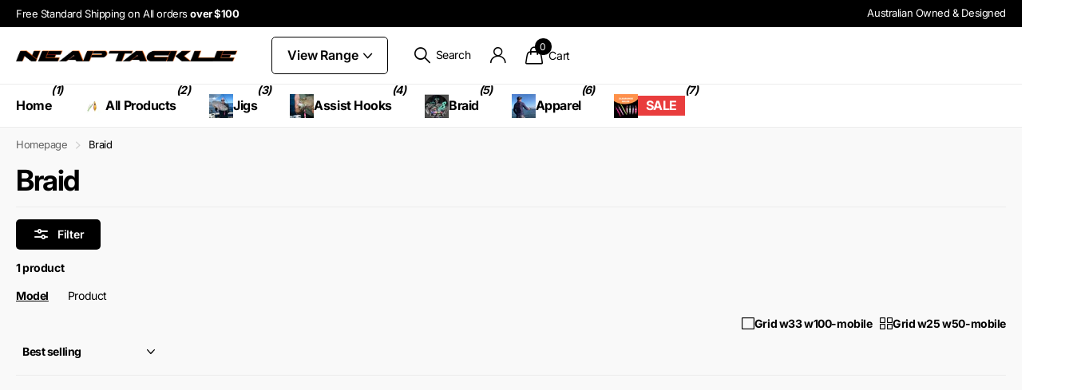

--- FILE ---
content_type: text/css
request_url: https://neaptackle.com/cdn/shop/t/6/assets/page-collection.css?v=12183608382320811271753080914
body_size: 4326
content:
:root{--sticky_sort_form: 0px}.m6cl{padding:0 0 0 320px}.m6cl>*{width:100%}.m6cl>aside{width:235px;margin-left:-320px}@media only screen and (min-width: 1001px) and (max-width: 1100px){#root .m6cl .l4cl.list li .desktop-hide{display:none}}@media only screen and (min-width: 1101px){#root .m6cl .l4cl.list li .desktop-only{display:block}}@media only screen and (min-width: 1001px){.m6cl.sticky>aside{position:sticky;top:calc(var(--sticky_offset) + var(--rpp))}html.scrolled:not(.has-m6cl-sticky,.search-compact-active)[style*=f8sr_height] .m6cl.sticky:has(.f8sr.sticky.fixed)>aside{padding-top:var(--f8sr_height)}.no-sticky .m6cl.sticky>aside{top:var(--rpp)}}.m6cl .l4id{column-count:4}.m6cl>aside .f8fl button span{font-weight:var(--main_fw)}.m6cl .l4ne li{width:50%}.m6cl.m6cl-inv{padding-left:0;padding-right:320px}.m6cl.m6cl-inv>aside{margin-left:0;margin-right:-320px}.m6cl{display:flex;flex-wrap:wrap}.m6cl{flex-wrap:nowrap}.m6cl{flex-direction:row-reverse}.m6cl.m6cl-inv{flex-direction:row}.m6cl{align-items:flex-start}[dir=ltr] #root .m6cl .l4cl[style*=--fixed_width]{margin-left:0;padding-left:0}[dir=rtl] #root .m6cl .l4cl[style*=--fixed_width]{margin-right:0;padding-right:0}.js .f8fl header>h1,.js .f8fl header>h2,.js .f8fl header>h3,.js .f8fl header>h4,.js .f8fl header>h5,.js .f8fl header>h6,.m6cl{justify-content:space-between}.js .m6cl>aside .f8fl header>h1,.js .m6cl>aside .f8fl header>h2,.js .m6cl>aside .f8fl header>h3,.js .m6cl>aside .f8fl header>h4,.js .m6cl>aside .f8fl header>h5,.js .m6cl>aside .f8fl header>h6,.l4ca.compact section{align-items:baseline}@media only screen and (max-width: 1200px){.m6cl{padding-left:275px}.m6cl>aside{margin-left:-275px}.m6cl.m6cl-inv{padding-right:275px}.m6cl.m6cl-inv>aside{margin-right:-275px}}@media only screen and (max-width: 1100px){.m6cl{padding-left:251px}.m6cl>aside{margin-left:-251px}.m6cl.m6cl-inv{padding-right:251px}.m6cl.m6cl-inv>aside{margin-right:-251px}}@media only screen and (max-width: 1000px){.m6cl .l4id{column-count:3}.js .m6cl>aside{overflow-x:hidden;overflow-y:auto;visibility:hidden;position:fixed;left:0;top:0;bottom:0;z-index:900000;width:100%;max-width:330px;padding:var(--pt) var(--rpp);.1px;background:var(--custom_drop_nav_head_bg);color:var(--custom_drop_nav_fg);opacity:0;--custom_bd: var(--custom_drop_nav_bd);--custom_input_bd: var(--custom_drop_nav_bd);--primary_text_h: var(--custom_drop_nav_fg);transform:translate(-10px);--pt: 45px}.js[data-theme=xpert] .m6cl>aside{left:12px;top:12px;bottom:auto;max-width:min(510px,calc(100% - 24px));max-height:calc(100vh - 24px);border-radius:var(--b2r)}.m6cl,#root .m6cl{display:block;padding-left:0;padding-right:0}#root .m6cl>*{float:none;width:100%;margin-left:0;margin-right:0}}@media only screen and (max-width: 760px){#root .l4cl.mobile-wide{overflow:visible;margin-left:var(--rpn);margin-right:0}#root .l4cl.mobile-wide li,#root .l4cl.mobile-wide li:first-child,#root .l4cl.mobile-wide li:last-child,#root .l4cl.mobile-wide .swiper-slide:last-child .li,#root .l4cl.mobile-wide .swiper-slide{width:50%;min-width:0;max-width:none;margin-bottom:25px;border:0 solid rgba(0,0,0,0);border-left-width:var(--rpp)}#root .l4cl.mobile-wide.w100-mobile li,#root .l4cl.mobile-wide.w100-mobile .li,#root .l4cl.mobile-wide.w100-mobile li:first-child,#root .l4cl.mobile-wide.w100-mobile li:last-child,#root .l4cl.mobile-wide.w100-mobile .swiper-slide:last-child .li,#root .l4cl.mobile-wide.w100-mobile .swiper-slide{width:100%}#root .l4cl.mobile-wide.s4wi .swiper-slide{width:50%!important}#root .l4cl.mobile-wide.s4wi .swiper-slide li{width:100%;border-width:0}#root .l4cl.mobile-wide.list li,#root .l4cl.mobile-wide.list li:first-child,#root .l4cl.mobile-wide.list li:last-child{width:100%;margin:0}.l4cl.mobile-wide.s4wi .swiper-wrapper{overflow:visible}.l4cl.mobile-wide.s4wi .swiper-wrapper{display:flex;flex-wrap:wrap}.l4cl.mobile-wide{flex-wrap:wrap}}.n6as a{color:inherit}.n6as a.toggle:before{display:block;overflow:visible;position:absolute;left:0;right:0;top:50%;bottom:auto;margin:-10px 0 0;box-shadow:none;border-radius:0;border-width:0;background:none;font-weight:400;font-family:i;line-height:20px;text-align:center;text-indent:0;letter-spacing:normal}.n6as li.acitve>a,.n6as a{text-decoration:none}.n6as figure+ul{margin-top:-6px}.n6as>figure:first-child,.n6as>.mobile-only:first-child+figure{margin-top:8px}.n6as p{margin:0 0 2px}.n6as ul{list-style:none;margin:0 0 2px;padding:0}.n6as ul ul{padding-left:20px}.n6as,.n6as>ul{margin-bottom:22px}.n6as ul a{display:block;padding:2px 20px 2px 0}.n6as ul a:last-child{padding-right:0}.n6as li{position:relative;z-index:2}.n6as li.toggle>a{color:inherit;font-weight:var(--main_fw_strong)}.n6as a.toggle{display:block;position:absolute;right:-16px;top:-5px;width:40px;height:40px;padding:0;text-indent:-3000em;text-align:left;direction:ltr}.n6as a.toggle:before{content:"\e904";font-size:6px}.n6as li.toggle>a.toggle:before{transform:rotate(180deg)}.n6as ul ul{font-weight:var(--main_fw)}.n6as li.active>a{cursor:default}.n6as p a,.n6as li.active>a{color:var(--secondary_bg)}.n6as ul ul{display:none}.n6as ul .toggle>ul{display:block}.l4cl li.w12,.l4cl.w12 li,.l4ne li.w12,.l4ne.w12 li{width:12.5%;max-width:none}.l4cl li.w14,.l4cl.w14 li,.l4ne li.w14,.l4ne.w14 li{width:14.2857142857%;max-width:none}.l4cl li.w16,.l4cl.w16 li,.l4ne li.w16,.l4ne.w16 li{width:16.6666666667%;max-width:none}.l4cl li.w20,.l4cl.w20 li,.l4ne li.w20,.l4ne.w20 li{width:20%;max-width:none}.l4cl li.w25,.l4cl.w25 li,.l4ne li.w25,.l4ne.w25 li{width:25%;max-width:none}.l4cl li.w33,.l4cl.w33 li,.l4ne li.w33,.l4ne.w33 li{width:33.33333333333%;max-width:none}.l4cl li.w50,.l4cl.w50 li,.l4ne li.w50,.l4ne.w50 li{width:50%;max-width:none}.l4cl li.w66,.l4cl.w66 li,.l4ne li.w66,.l4ne.w66 li{width:66.66666666666%;max-width:none}@media only screen and (max-width: 1000px){.l4cl li,.l4cl.w16 li,.l4cl.w20 li,.l4cl.w25 li,.l4cl li.w16,.l4cl li.w20,.l4cl li.w25{width:33.3333333%}.l4cl li.w12,.l4cl.w12 li,.l4cl li.w14,.l4cl.w14 li,.l4cl li.w16,.l4cl.w16 li{width:25%}.l4cl li.w20,.l4cl.w20 li,.l4cl li.w25,.l4cl.w25 li{width:33.3333333%}.l4cl li.w33,.l4cl.w33 li,.l4cl li.w50,.l4cl.w50 li,.l4cl li.w66,.l4cl.w66 li{width:50%}.l4cl.inline.w16 li{width:16.6666666666%}}.l4vw{display:none;list-style:none;margin-right:calc(0px - var(--dist));padding:0;--dist: 10px}.l4vw li{margin:0 var(--dist) 0 0}.l4vw a{position:relative;z-index:2;font-weight:var(--main_fw_strong);text-decoration:none;display:flex;align-items:center}.l4vw a:after{content:"";display:block;position:absolute;left:-5px;right:-5px;bottom:-10px;top:-10px;width:auto;min-width:0;transform:none}.l4vw i{display:block;font-size:1.0714285714em;line-height:1}.l4vw i.icon-filter{margin:0 6px}.l4vw li.active{color:var(--secondary_bg);opacity:1}.l4vw li.active a,[data-whatintent=mouse] .l4vw li a:hover{opacity:1}.js .l4vw{display:flex;flex-wrap:wrap}.l4vw{align-items:center}@media only screen and (min-width: 761px){.l4vw a{color:inherit}}.f8fl a.header-toggle:before,.f8fl header ul label:before,.f8fl header ul a:before{display:block;overflow:visible;position:absolute;left:0;right:0;top:50%;bottom:auto;margin:-10px 0 0;box-shadow:none;border-radius:0;border-width:0;background:none;font-weight:400;font-family:i;line-height:20px;text-align:center;text-indent:0;letter-spacing:normal}.f8fl header a{text-decoration:none}.f8fl header ul span{font-weight:var(--main_fw_strong)}.f8fl{margin-bottom:var(--main_mr);padding-bottom:3px;border-bottom:1px solid var(--custom_bd)}.f8fl h1,.f8fl h2,.f8fl h3,.f8fl h4,.f8fl h5,.f8fl h6{position:relative;z-index:2;margin:37px 0 4px}.f8fl>h1,.f8fl>h2,.f8fl>h3,.f8fl>h4,.f8fl>h5,.f8fl>h6,.f8fl fieldset>h1,.f8fl fieldset>h2,.f8fl fieldset>h3,.f8fl fieldset>h4,.f8fl fieldset>h5,.f8fl fieldset>h6,.f8fl fieldset>div>h1,.f8fl fieldset>div>h2,.f8fl fieldset>div>h3,.f8fl fieldset>div>h4,.f8fl fieldset>div>h5,.f8fl fieldset>div>h6{font-size:var(--main_fz);font-weight:var(--main_fw_h);font-family:var(--main_ff);letter-spacing:var(--main_ls)}.f8fl h1 .strong,.f8fl h2 .strong,.f8fl h3 .strong,.f8fl h4 .strong,.f8fl h5 .strong,.f8fl h6 .strong{display:block;margin:0 0 17px}.f8fl header{margin:0 0 33px}.f8fl header h1,.f8fl header h2,.f8fl header h3,.f8fl header h4,.f8fl header h5,.f8fl header h6{margin-bottom:10px}.f8fl header ul{list-style:none;padding:0}.f8fl header ul li{margin-bottom:4px}.f8fl header ul a,.f8fl header ul label{display:block;position:relative;z-index:2;margin:0;padding-right:20px;color:inherit;font-weight:var(--main_fw);font-size:1em;cursor:pointer}#root .f8fl header ul label a{display:inline;padding-left:0;padding-right:0;color:inherit;font-weight:inherit;text-decoration:none}.f8fl header ul label a:before{display:none}.f8fl header ul a:before,.f8fl header ul label:before{content:"\e91f";left:auto;color:var(--secondary_bg);font-size:var(--size_12_f)}.f8fl header ul a:after,.f8fl header ul label:after{content:"";display:block;position:absolute;left:0;right:0;top:-2px;bottom:-2px}.f8fl header ul a span,.f8fl header ul label span{margin:0}.f8fl header ul a.remove-all:before{display:none}.f8fl header ul li.strong{margin-top:6px}.f8fl header ul li.strong:first-child{margin-top:0}.f8fl header ul li.strong a{padding:0;color:var(--secondary_bg);text-decoration:underline}[data-whatintent=mouse] .f8fl header ul li.strong a:hover{text-decoration:none}.f8fl .check li{margin-bottom:4px}.f8fl .check .icon-circle{display:inline-block;overflow:hidden;position:relative;top:.2em;width:var(--size_16_f);height:var(--size_16_f);margin-top:0;box-shadow:inset 0 1px 2px #0003;border-radius:99px;background-size:cover cover;background-repeat:no-repeat;background-size:cover;font-size:var(--size_16_f);line-height:var(--size_16_f);text-align:left;text-indent:-3000em;direction:ltr;flex-shrink:0}#root .f8fl .check a{display:inline;position:relative;color:inherit;text-decoration:none;cursor:default}#root .f8fl .check a:not(.strong){font-weight:inherit}#root .f8fl .check li.has-link-more{display:none}#root .f8fl .check li[class*=hidden]~.has-link-more{display:block}#root .f8fl .check .link-more a,#root .f8fl .check a.link-more,#root .f8fl .check .link-more a *,#root .f8fl .check a.link-more *{color:var(--secondary_bg);cursor:pointer}.f8fl .check label span{opacity:.53}.f8fl .check label.align-middle>span{opacity:1}.f8fl .check .icon-circle{color:var(--white)}.f8fl header ul li.strong a:before,.f8fl a.header-toggle,#root .f8fl header a.header-toggle,.f8fl-toggle,#root>.f8fl-toggle,.f8sr .l4vw.static li.active{display:none}.f8fl h1:first-child,.f8fl h2:first-child,.f8fl h3:first-child,.f8fl h4:first-child,.f8fl h5:first-child,.f8fl h6:first-child,.f8fl header+h1,.f8fl header+h2,.f8fl header+h3,.f8fl header+h4,.f8fl header+h5,.f8fl header+h6{margin-top:0}.f8se{margin-bottom:30px}.f8se p{position:relative;z-index:2}.f8se input{padding-right:55px}#root .f8se button{display:block;position:absolute;right:0;top:0;width:55px;min-width:0;height:45px;margin:0;box-shadow:none;border-radius:0;border-width:0;background:none;color:var(--primary_text);font-size:20px;text-indent:-3000em;text-align:left;direction:ltr}.f8se button:after{content:"\e91d";display:block;overflow:visible;position:absolute;left:0;right:0;top:50%;bottom:auto;margin:-10px 0 0;box-shadow:none;border-radius:0;border-width:0;background:none;color:var(--primary_text);font-weight:400;font-family:i;line-height:20px;text-align:center;text-indent:0;letter-spacing:normal}.f8se button:before{display:none}.m40+.f8se{margin-top:-20px}@media only screen and (max-width: 760px){.f8se input{padding-right:45px}#root .f8se button{width:45px}}.f8sr .bv_atual:after,.f8sr fieldset>*:before{content:"";display:block;overflow:hidden;position:absolute;left:0;top:0;right:0;bottom:0;z-index:-1;margin:0;text-align:left;text-indent:-3000em;direction:ltr}.f8sr .bv_atual:after{z-index:8}.f8sr .text-center .bv_mainselect .bv_ul_inner{transform:translate(-50%)}.f8sr{position:relative;z-index:12;margin:0 0 var(--main_mr);--f8sr_link_btn_top: var(--sticky_offset)}.f8sr+.offset-dist{margin-bottom:var(--main_mr)}.f8sr .offset-dist{position:absolute;left:0;right:0;top:calc(0px - var(--sticky_offset) - var(--sticky_sort_form))}.f8sr>*,.f8sr fieldset>*{margin-bottom:10px}.f8sr fieldset{width:100%;margin:0;padding:15px 0 5px;border:0 solid var(--custom_bd);border-top-width:1px;border-bottom-width:1px}.f8sr fieldset>*:not(h1,h2,h3,h4,h5,h6,hr,.hx,.link-btn){order:12}.f8sr h1,.f8sr h2,.f8sr h3,.f8sr h4,.f8sr h5,.f8sr h6,.f8sr .hx{margin-right:auto;margin-top:0;font-size:var(--main_fz);font-weight:var(--main_fw_h);font-family:var(--main_ff);line-height:var(--main_lh);letter-spacing:var(--main_ls)}.f8sr .link-btn+h1,.f8sr .link-btn+h2,.f8sr .link-btn+h3,.f8sr .link-btn+h4,.f8sr .link-btn+h5,.f8sr .link-btn+h6,.f8sr .link-btn+.hx{margin-top:0}.btn-mobile-wide .f8sr .link-btn a{width:auto}.f8sr fieldset>*:not(h1,h2,h3,h4,h5,h6,.hx,hr,:first-child){position:relative;margin-left:calc(var(--f8sr_dist) + 1px)}.f8sr fieldset>*:not(h1,h2,h3,h4,h5,h6,.hx,hr,:first-child,legend+*):before{left:calc(0px - var(--f8sr_dist) * .5 - 1px);top:50%;bottom:auto;height:16px;margin-top:-8px;border:0 solid var(--custom_bd);border-left-width:1px}.f8sr fieldset>h1+*:before,.f8sr fieldset>h2+*:before,.f8sr fieldset>h3+*:before,.f8sr fieldset>h4+*:before,.f8sr fieldset>h5+*:before,.f8sr fieldset>h6+*:before,.f8sr fieldset>h1+.desktop-hide+*:before,.f8sr fieldset>h1:before,.f8sr fieldset>h2:before,.f8sr fieldset>h3:before,.f8sr fieldset>h4:before,.f8sr fieldset>h5:before,.f8sr fieldset>h6:before,.f8sr fieldset .link-btn+*:before,.f8sr fieldset h1+hr+*:before,.f8sr fieldset h2+hr+*:before,.f8sr fieldset h3+hr+*:before,.f8sr fieldset h4+hr+*:before,.f8sr fieldset h5+hr+*:before,.f8sr fieldset h6+hr+*:before,.f8sr fieldset>.hx+*:before,.f8sr fieldset>.hx+.desktop-hide+*:before,.f8sr fieldset>.hx:before,.f8sr fieldset .hx+hr+*:before{display:none}.f8sr p label{margin:0 8px 0 0;font-weight:var(--main_fw);font-size:1em;white-space:nowrap}.f8sr .l4vw i{line-height:26px}.f8sr .l4in a{text-decoration:none}#root .f8sr .l4in .active a{text-decoration:underline}#root .f8sr select,#root .f8sr .bv_atual{overflow:hidden;position:relative;top:-1px;min-width:12px;height:26px;padding:0 21px 0 0;border-radius:0;border-width:0;background-color:#0000;color:inherit!important;font-weight:var(--main_fw_strong);font-size:1em;text-overflow:ellipsis;white-space:nowrap}#root .f8sr select{background-image:url([data-uri]);text-overflow:ellipsis}#root .f8sr select{width:185px}#root .f8sr select:focus{background-image:url([data-uri])}#root .f8sr .bv_mainselect .bv_atual.done,#root .f8sr .select-wrapper.done .bv_mainselect .bv_atual{color:inherit}#root .f8sr .text-center select,#root .f8sr .text-center .bv_atual{width:auto;min-width:12px;padding:0;background:none}#root .f8sr .bv_atual{top:0;line-height:26px}.f8sr .bv_atual:before{left:auto;right:0;width:auto;color:inherit}.f8sr .bv_atual:after{left:50%;right:auto;top:50%;width:100%;min-width:44px;height:44px;margin:-22px 0 0;transform:translate(-50%)}.f8sr .bv_mainselect .bv_ul_inner{left:auto;right:0;top:100%;width:auto!important;min-width:calc(100% + 16px);padding:6px 0;box-shadow:0 2px 2px #0000000f;border-radius:var(--b2r);border-width:0;white-space:nowrap}.f8sr .bv_mainselect .bv_ul_inner .li a{padding:calc(var(--main_fz) * .1428571429) calc(var(--main_fz) * 1.1428571429)}.f8sr .text-center .bv_mainselect .bv_ul_inner{left:50%;right:auto}#root .f8sr .bv_mainselect .bv_ul_inner .active a{background:none;color:var(--secondary_bg)}.f8sr+*,.f8sr+.offset-dist+*{margin-top:0}.f8sr p:first-child:before,#root .f8sr .bv_mainselect .bv_ul_inner .bv_selected,.f8sr h1+p:before,.f8sr h2+p:before,.f8sr h3+p:before,.f8sr h4+p:before,.f8sr h5+p:before,.f8sr h6+p:before,.f8sr .text-center .bv_atual:before,.f8sr .inner-dist,.f8sr .hx+p:before{display:none}.f8sr p,.f8sr,.f8sr fieldset{display:flex;flex-wrap:wrap}.f8sr p{flex-wrap:nowrap}.f8sr .l4vw,.f8sr,.f8sr fieldset{justify-content:flex-end}.f8sr p,.f8sr,.f8sr fieldset{align-items:center}html:not(.scrolled) .f8sr.sticky+.offset-dist,#root .f8sr.sticky:not(.fixed)+.offset-dist,.m2a #root .f8sr.sticky.fixed+.offset-dist,.before-f8sr{display:none}.f8sr.no-bd fieldset{padding-top:0;padding-bottom:0;border-width:0}.f8sr.no-bd-t fieldset{padding-top:0;border-top-width:0}.f8sr.no-bd-b fieldset{padding-bottom:0;border-bottom-width:0}html.scrolled:not(.has-m6cl-sticky,.search-compact-active) .f8sr.sticky.fixed{position:fixed;left:0;right:0;top:var(--sticky_offset);z-index:158!important;padding-left:var(--rpp);padding-right:var(--rpp);background:var(--body_bg);transition-property:visibility,opacity;transition-duration:.4s;transition-timing-function:cubic-bezier(.4,0,.2,1);transition-delay:0s}html.m2a.scrolled:not(.has-m6cl-sticky,.search-compact-active) .f8sr.sticky.fixed{z-index:98!important}html.scrolled:not(.has-m6cl-sticky,.search-compact-active) .f8sr.sticky.fixed fieldset{width:100%;max-width:var(--glw);margin-left:auto;margin-right:auto;border-top-color:#0000;border-bottom-width:1px}html.scrolled:not(.has-m6cl-sticky,.search-compact-active) #root .f8sr.sticky.fixed+.offset-dist{display:block}html.scrolled:not(.has-m6cl-sticky,.search-compact-active) .f8sr.sticky.fixed fieldset{padding-top:15px;padding-bottom:5px;border-bottom-width:1px}html.scrolled:not(.has-m6cl-sticky,.search-compact-active) .f8sr.sticky.fixed.no-bd-t fieldset,html.scrolled:not(.has-m6cl-sticky,.search-compact-active) .f8sr.sticky.fixed.no-bd fieldset{padding-top:15px}html.scrolled:not(.has-m6cl-sticky,.search-compact-active) .f8sr.sticky.fixed.no-bd-b fieldset,html.scrolled:not(.has-m6cl-sticky,.search-compact-active) .f8sr.sticky.fixed.no-bd fieldset{padding-bottom:5px;border-bottom-width:1px}html.scrolled:not(.has-m6cl-sticky,.search-compact-active) .before-f8sr{display:block;overflow:hidden;position:relative;left:0;top:calc(0px - var(--sticky_offset));z-index:-1;height:0}@media only screen and (min-width: 1001px){.f8sr hr,html.scrolled:not(.has-m6cl-sticky,.search-compact-active) #root .f8sr.fixed.mobile-sticky .link-btn.desktop-hide,.has-m6cl-sticky .f8sr.sticky.fixed+.offset-dist{display:none!important}}@media only screen and (max-width: 1000px){.f8sr .link-btn.desktop-hide~h1,.f8sr .link-btn.desktop-hide~h2,.f8sr .link-btn.desktop-hide~h3,.f8sr .link-btn.desktop-hide~h4,.f8sr .link-btn.desktop-hide~h5,.f8sr .link-btn.desktop-hide~h6,.f8sr .link-btn.desktop-hide~.hx{margin-left:0;margin-right:0}}@media only screen and (min-width: 1001px){[dir=ltr] .f8sr fieldset>.link-btn:first-child,[dir=ltr] .f8sr fieldset>legend+.link-btn{margin-left:0;margin-right:auto}.f8sr fieldset>.link-btn~h1,.f8sr fieldset>.link-btn~h2,.f8sr fieldset>.link-btn~h3,.f8sr fieldset>.link-btn~h4,.f8sr fieldset>.link-btn~h5,.f8sr fieldset>.link-btn~h6,.f8sr fieldset>.link-btn~.hx{margin-left:0;margin-right:0}.f8sr .link-btn a{margin-bottom:0}[dir=ltr] .f8sr fieldset>.link-btn:first-child+*,[dir=ltr] .f8sr fieldset>.link-btn:first-child+hr+*,[dir=ltr] .f8sr fieldset>legend+.link-btn+*,[dir=ltr] .f8sr fieldset>legend+.link-btn+hr+*{margin-left:0}.f8sr fieldset>.link-btn:first-child+*:before,.f8sr fieldset>.link-btn:first-child+hr+*:before,.f8sr fieldset>legend+.link-btn+*:before,.f8sr fieldset>legend+.link-btn+hr+*:before{display:none}}@media only screen and (min-width: 761px){.f8sr.no-bd{padding-top:0;padding-bottom:0;border-width:0}.f8sr.mobile-sticky .link-btn.clone{display:none}}@media only screen and (max-width: 760px){#root .f8sr fieldset>p:not(.link-btn){z-index:200!important;order:2}.f8sr .offset-dist{top:calc(0px - var(--sticky_offset_m))}.f8sr{padding-top:0}.f8sr fieldset>h1+.mobile-hide+*:before,.f8sr fieldset>h2+.mobile-hide+*:before,.f8sr fieldset>h3+.mobile-hide+*:before,.f8sr fieldset>h4+.mobile-hide+*:before,.f8sr fieldset>h5+.mobile-hide+*:before,.f8sr fieldset>h6+.mobile-hide+*:before,.f8sr fieldset>.hx+.mobile-hide+*:before{display:none}.f8sr.mobile-compact.mobile-sticky.fixed{padding:0}.f8sr.mobile-compact.mobile-sticky.fixed fieldset{position:fixed;left:var(--rpp);right:var(--rpp);top:var(--sticky_offset_m);width:auto;padding-top:15px}html.scrolled[style*="--search_height:"]:has(.has-mobile-visible-search) .f8sr.mobile-compact.mobile-sticky.fixed fieldset{top:calc(var(--sticky_offset_m) + var(--search_height) - .5px)}.f8sr.mobile-compact.mobile-sticky.fixed fieldset:before{content:"";display:block;position:absolute;left:var(--rpn);right:var(--rpn);top:0;bottom:-5px;background:var(--body_bg)}.f8sr.mobile-compact.mobile-sticky.fixed .inner-dist{display:block;width:100%;margin:0;pointer-events:none}.f8sr.mobile-compact.mobile-sticky .offset-dist{top:calc(-10px - var(--sticky_offset_m))}.has-sticky-nav .f8sr.mobile-compact.mobile-sticky.fixed fieldset{top:0}.has-sticky-nav .f8sr.mobile-compact.mobile-sticky .offset-dist{top:-10px}.t1sn #root .f8sr.fixed.mobile-sticky .link-btn:not(.clone){--f8sr_link_btn_top: 0px}}.f8sr.fixed.mobile-sticky .link-btn{margin-top:0;padding-top:0;pointer-events:none}.f8sr.fixed.mobile-sticky .link-btn.clone{visibility:hidden;opacity:0}#root .f8sr.mobile-sticky:not(.fixed) .link-btn.clone{display:none}#root .f8sr.fixed.mobile-sticky .link-btn:not(.clone){position:fixed;left:0;right:0;top:var(--f8sr_link_btn_top);z-index:201!important;padding:min(var(--rpp),16px) max(var(--rpp),calc(50vw - var(--glw) * .5 - var(--scrollbar_width) * .5))}#root .f8sr.fixed.mobile-sticky .link-btn:not(.clone)+.link-btn.clone{display:flex;flex-wrap:wrap}html.has-sticky-nav.scrolled:not(.has-m6cl-sticky,.search-compact-active) .f8sr.sticky.fixed{--f8sr_link_btn_top: 0px}html.scrolled[style*="--search_height:"]:has(.has-mobile-visible-search) .f8sr.mobile-sticky.fixed{--f8sr_link_btn_top: calc(var(--sticky_offset) + var(--search_height))}.m2a .f8sr.fixed.mobile-sticky .link-btn,.search-full .f8sr.fixed.mobile-sticky .link-btn,.f8fl-open .f8sr.fixed.mobile-sticky .link-btn{visibility:hidden;opacity:0}.f8sr.fixed.mobile-sticky .link-btn a{pointer-events:auto}.f8sr.fixed.mobile-sticky .link-btn{transition-property:visibility,opacity,padding-top;transition-duration:.4s;transition-timing-function:cubic-bezier(.4,0,.2,1);transition-delay:0s}@media only screen and (max-width: 500px){.m6pn-open .f8sr.fixed.mobile-sticky .link-btn{visibility:hidden;opacity:0}}#root .f8sr select.hidden{position:absolute;left:0;top:-3000em;right:auto;bottom:auto;z-index:-1;opacity:0}@media only screen and (max-width: 1000px){.f8sr,.f8sr fieldset,.f8sr .has-select{z-index:7!important}#root .f8sr select,#root .f8sr .bv_atual{padding-right:17px}.f8sr{margin-bottom:calc(var(--main_mr) - 10px)}.f8sr+.offset-dist{margin-bottom:calc(var(--main_mr) - 10px)}.f8sr fieldset{padding-top:0;padding-bottom:0;border-top-width:0;border-bottom-width:0}.f8sr .l4vw{position:absolute;left:0;right:0;top:100%;z-index:1!important;width:auto;min-width:0;max-width:none}.f8sr hr{margin:5px 0 10px;order:9}.f8sr .l4in{--dist_in: 18px}.f8sr h1,.f8sr h2,.f8sr h3,.f8sr h4,.f8sr h5,.f8sr h6,.f8sr .hx{order:10}.f8sr p{margin-left:0}.f8sr p label{margin-right:13px}#root .f8sr .link-btn{min-width:0;margin-right:auto;margin-top:0;margin-left:0}.f8sr .link-btn a{margin-bottom:0}#root .f8sr select,#root .f8sr .bv_atual{height:calc(var(--main_fz) * 2.7142857143);padding:0 calc(var(--main_fz) * 2.7142857143) 0 12px;border-radius:var(--b2r);border-width:1px}#root .f8sr select{width:185px;background-position:calc(100% - 12px) center}#root .f8sr .bv_atual{width:auto;max-width:135px;line-height:calc(var(--main_fz) * 2.7142857143 - 2px)}.f8sr .bv_atual:before{right:12px}.has-sticky-nav #root .f8sr.fixed.mobile-sticky .link-btn:not(.clone){top:0}.f8sr{flex-wrap:nowrap}.f8sr .mobile-hide{display:none}.f8sr .l4in .mobile-hide{display:block}}.f8sr .link-btn a{min-width:0;height:calc(var(--main_fz) * 2.7142857143);min-height:0;margin:0;padding-top:0;padding-bottom:0;font-size:1em;line-height:calc(var(--main_fz) * 2.7142857143)}.f8sr .link-btn a.inline{height:auto;line-height:var(--main_lh)}
/*# sourceMappingURL=/cdn/shop/t/6/assets/page-collection.css.map?v=12183608382320811271753080914 */


--- FILE ---
content_type: text/javascript
request_url: https://neaptackle.com/cdn/shop/t/6/assets/scripts.js?v=825672933274661101753080915
body_size: 34128
content:
/*!
	Browser.mobile
	Copyright	Chad Smith
	License		Unlicense
	Version		0.4.0

	http://detectmobilebrowsers.com
*/
window.mobileCheck=function(){var check=false;(function(a){if(/(android|ipad|playbook|silk|bb\d+|meego).+mobile|avantgo|bada\/|blackberry|blazer|compal|elaine|fennec|hiptop|iemobile|ip(hone|od|ad)|iris|kindle|lge |maemo|midp|mmp|mobile.+firefox|netfront|opera m(ob|in)i|palm( os)?|phone|p(ixi|re)\/|plucker|pocket|psp|series(4|6)0|symbian|treo|up\.(browser|link)|vodafone|wap|windows ce|xda|xiino/i.test(a)||/1207|6310|6590|3gso|4thp|50[1-6]i|770s|802s|a wa|abac|ac(er|oo|s\-)|ai(ko|rn)|al(av|ca|co)|amoi|an(ex|ny|yw)|aptu|ar(ch|go)|as(te|us)|attw|au(di|\-m|r |s )|avan|be(ck|ll|nq)|bi(lb|rd)|bl(ac|az)|br(e|v)w|bumb|bw\-(n|u)|c55\/|capi|ccwa|cdm\-|cell|chtm|cldc|cmd\-|co(mp|nd)|craw|da(it|ll|ng)|dbte|dc\-s|devi|dica|dmob|do(c|p)o|ds(12|\-d)|el(49|ai)|em(l2|ul)|er(ic|k0)|esl8|ez([4-7]0|os|wa|ze)|fetc|fly(\-|_)|g1 u|g560|gene|gf\-5|g\-mo|go(\.w|od)|gr(ad|un)|haie|hcit|hd\-(m|p|t)|hei\-|hi(pt|ta)|hp( i|ip)|hs\-c|ht(c(\-| |_|a|g|p|s|t)|tp)|hu(aw|tc)|i\-(20|go|ma)|i230|iac( |\-|\/)|ibro|idea|ig01|ikom|im1k|inno|ipaq|iris|ja(t|v)a|jbro|jemu|jigs|kddi|keji|kgt( |\/)|klon|kpt |kwc\-|kyo(c|k)|le(no|xi)|lg( g|\/(k|l|u)|50|54|\-[a-w])|libw|lynx|m1\-w|m3ga|m50\/|ma(te|ui|xo)|mc(01|21|ca)|m\-cr|me(rc|ri)|mi(o8|oa|ts)|mmef|mo(01|02|bi|de|do|t(\-| |o|v)|zz)|mt(50|p1|v )|mwbp|mywa|n10[0-2]|n20[2-3]|n30(0|2)|n50(0|2|5)|n7(0(0|1)|10)|ne((c|m)\-|on|tf|wf|wg|wt)|nok(6|i)|nzph|o2im|op(ti|wv)|oran|owg1|p800|pan(a|d|t)|pdxg|pg(13|\-([1-8]|c))|phil|pire|pl(ay|uc)|pn\-2|po(ck|rt|se)|prox|psio|pt\-g|qa\-a|qc(07|12|21|32|60|\-[2-7]|i\-)|qtek|r380|r600|raks|rim9|ro(ve|zo)|s55\/|sa(ge|ma|mm|ms|ny|va)|sc(01|h\-|oo|p\-)|sdk\/|se(c(\-|0|1)|47|mc|nd|ri)|sgh\-|shar|sie(\-|m)|sk\-0|sl(45|id)|sm(al|ar|b3|it|t5)|so(ft|ny)|sp(01|h\-|v\-|v )|sy(01|mb)|t2(18|50)|t6(00|10|18)|ta(gt|lk)|tcl\-|tdg\-|tel(i|m)|tim\-|t\-mo|to(pl|sh)|ts(70|m\-|m3|m5)|tx\-9|up(\.b|g1|si)|utst|v400|v750|veri|vi(rg|te)|vk(40|5[0-3]|\-v)|vm40|voda|vulc|vx(52|53|60|61|70|80|81|83|85|98)|w3c(\-| )|webc|whit|wi(g |nc|nw)|wmlb|wonu|x700|yas\-|your|zeto|zte\-/i.test(a.substr(0,4)))check=true})(navigator.userAgent||navigator.vendor||window.opera);return check};
/*!
	Swiper
	Copyright	Vladimir Kharlampidi
	License		MIT
	Version		11.1.15

	https://github.com/nolimits4web/swiper
*/
var Swiper=function(){"use strict";function e(e){return null!==e&&"object"==typeof e&&"constructor"in e&&e.constructor===Object}function t(i,s){void 0===i&&(i={}),void 0===s&&(s={}),Object.keys(s).forEach(l=>{void 0===i[l]?i[l]=s[l]:e(s[l])&&e(i[l])&&Object.keys(s[l]).length>0&&t(i[l],s[l])})}let i={body:{},addEventListener(){},removeEventListener(){},activeElement:{blur(){},nodeName:""},querySelector:()=>null,querySelectorAll:()=>[],getElementById:()=>null,createEvent:()=>({initEvent(){}}),createElement:()=>({children:[],childNodes:[],style:{},setAttribute(){},getElementsByTagName:()=>[]}),createElementNS:()=>({}),importNode:()=>null,location:{hash:"",host:"",hostname:"",href:"",origin:"",pathname:"",protocol:"",search:""}};function s(){let e="undefined"!=typeof document?document:{};return t(e,i),e}let l={document:i,navigator:{userAgent:""},location:{hash:"",host:"",hostname:"",href:"",origin:"",pathname:"",protocol:"",search:""},history:{replaceState(){},pushState(){},go(){},back(){}},CustomEvent:function e(){return this},addEventListener(){},removeEventListener(){},getComputedStyle:()=>({getPropertyValue:()=>""}),Image(){},Date(){},screen:{},setTimeout(){},clearTimeout(){},matchMedia:()=>({}),requestAnimationFrame:e=>"undefined"==typeof setTimeout?(e(),null):setTimeout(e,0),cancelAnimationFrame(e){"undefined"!=typeof setTimeout&&clearTimeout(e)}};function r(){let e="undefined"!=typeof window?window:{};return t(e,l),e}function a(e,t){return void 0===t&&(t=0),setTimeout(e,t)}function n(){return Date.now()}function o(e){return"object"==typeof e&&null!==e&&e.constructor&&"Object"===Object.prototype.toString.call(e).slice(8,-1)}function d(e){return"undefined"!=typeof window&&void 0!==window.HTMLElement?e instanceof HTMLElement:e&&(1===e.nodeType||11===e.nodeType)}function p(){let e=Object(arguments.length<=0?void 0:arguments[0]),t=["__proto__","constructor","prototype"];for(let i=1;i<arguments.length;i+=1){let s=i<0||arguments.length<=i?void 0:arguments[i];if(null!=s&&!d(s)){let l=Object.keys(Object(s)).filter(e=>0>t.indexOf(e));for(let r=0,a=l.length;r<a;r+=1){let n=l[r],c=Object.getOwnPropertyDescriptor(s,n);void 0!==c&&c.enumerable&&(o(e[n])&&o(s[n])?s[n].__swiper__?e[n]=s[n]:p(e[n],s[n]):!o(e[n])&&o(s[n])?(e[n]={},s[n].__swiper__?e[n]=s[n]:p(e[n],s[n])):e[n]=s[n])}}}return e}function c(e,t,i){e.style.setProperty(t,i)}function u(e){let{swiper:t,targetPosition:i,side:s}=e,l=r(),a=-t.translate,n=null,o,d=t.params.speed;t.wrapperEl.style.scrollSnapType="none",l.cancelAnimationFrame(t.cssModeFrameID);let p=i>a?"next":"prev",c=(e,t)=>"next"===p&&e>=t||"prev"===p&&e<=t,u=()=>{o=new Date().getTime(),null===n&&(n=o);let e=Math.max(Math.min((o-n)/d,1),0),r=a+(.5-Math.cos(e*Math.PI)/2)*(i-a);if(c(r,i)&&(r=i),t.wrapperEl.scrollTo({[s]:r}),c(r,i)){t.wrapperEl.style.overflow="hidden",t.wrapperEl.style.scrollSnapType="",setTimeout(()=>{t.wrapperEl.style.overflow="",t.wrapperEl.scrollTo({[s]:r})}),l.cancelAnimationFrame(t.cssModeFrameID);return}t.cssModeFrameID=l.requestAnimationFrame(u)};u()}function h(e,t){void 0===t&&(t="");let i=[...e.children];return(e instanceof HTMLSlotElement&&i.push(...e.assignedElements()),t)?i.filter(e=>e.matches(t)):i}function f(e){try{console.warn(e);return}catch(t){}}function m(e,t){var i;void 0===t&&(t=[]);let s=document.createElement(e);return s.classList.add(...Array.isArray(t)?t:(void 0===(i=t)&&(i=""),i.trim().split(" ").filter(e=>!!e.trim()))),s}function g(e,t){let i=r();return i.getComputedStyle(e,null).getPropertyValue(t)}function v(e){let t=e,i;if(t){for(i=0;null!==(t=t.previousSibling);)1===t.nodeType&&(i+=1);return i}}function $(e,t){let i=[],s=e.parentElement;for(;s;)t?s.matches(t)&&i.push(s):i.push(s),s=s.parentElement;return i}function w(e,t,i){let s=r();return e["width"===t?"offsetWidth":"offsetHeight"]+parseFloat(s.getComputedStyle(e,null).getPropertyValue("width"===t?"margin-right":"margin-top"))+parseFloat(s.getComputedStyle(e,null).getPropertyValue("width"===t?"margin-left":"margin-bottom"))}function _(e){return(Array.isArray(e)?e:[e]).filter(e=>!!e)}let b;function y(){return b||(b=function e(){let t=r(),i=s();return{smoothScroll:i.documentElement&&i.documentElement.style&&"scrollBehavior"in i.documentElement.style,touch:!!("ontouchstart"in t||t.DocumentTouch&&i instanceof t.DocumentTouch)}}()),b}let T;function S(e){return void 0===e&&(e={}),T||(T=function e(t){let{userAgent:i}=void 0===t?{}:t,s=y(),l=r(),a=l.navigator.platform,n=i||l.navigator.userAgent,o={ios:!1,android:!1},d=l.screen.width,p=l.screen.height,c=n.match(/(Android);?[\s\/]+([\d.]+)?/),u=n.match(/(iPad).*OS\s([\d_]+)/),h=n.match(/(iPod)(.*OS\s([\d_]+))?/),f=!u&&n.match(/(iPhone\sOS|iOS)\s([\d_]+)/),m="MacIntel"===a;return!u&&m&&s.touch&&["1024x1366","1366x1024","834x1194","1194x834","834x1112","1112x834","768x1024","1024x768","820x1180","1180x820","810x1080","1080x810"].indexOf(`${d}x${p}`)>=0&&((u=n.match(/(Version)\/([\d.]+)/))||(u=[0,1,"13_0_0"]),m=!1),c&&"Win32"!==a&&(o.os="android",o.android=!0),(u||f||h)&&(o.os="ios",o.ios=!0),o}(e)),T}let E,x=(e,t,i)=>{t&&!e.classList.contains(i)?e.classList.add(i):!t&&e.classList.contains(i)&&e.classList.remove(i)},C=(e,t,i)=>{t&&!e.classList.contains(i)?e.classList.add(i):!t&&e.classList.contains(i)&&e.classList.remove(i)},L=(e,t)=>{if(!e||e.destroyed||!e.params)return;let i=t.closest(e.isElement?"swiper-slide":`.${e.params.slideClass}`);if(i){let s=i.querySelector(`.${e.params.lazyPreloaderClass}`);!s&&e.isElement&&(i.shadowRoot?s=i.shadowRoot.querySelector(`.${e.params.lazyPreloaderClass}`):requestAnimationFrame(()=>{i.shadowRoot&&(s=i.shadowRoot.querySelector(`.${e.params.lazyPreloaderClass}`))&&s.remove()})),s&&s.remove()}},P=(e,t)=>{if(!e.slides[t])return;let i=e.slides[t].querySelector('[loading="lazy"]');i&&i.removeAttribute("loading")},M=e=>{if(!e||e.destroyed||!e.params)return;let t=e.params.lazyPreloadPrevNext,i=e.slides.length;if(!i||!t||t<0)return;t=Math.min(t,i);let s="auto"===e.params.slidesPerView?e.slidesPerViewDynamic():Math.ceil(e.params.slidesPerView),l=e.activeIndex;if(e.params.grid&&e.params.grid.rows>1){let r=l,a=[r-t];a.push(...Array.from({length:t}).map((e,t)=>r+s+t)),e.slides.forEach((t,i)=>{a.includes(t.column)&&P(e,i)});return}let n=l+s-1;if(e.params.rewind||e.params.loop)for(let o=l-t;o<=n+t;o+=1){let d=(o%i+i)%i;(d<l||d>n)&&P(e,d)}else for(let p=Math.max(l-t,0);p<=Math.min(n+t,i-1);p+=1)p!==l&&(p>n||p<l)&&P(e,p)};function k(e){let{swiper:t,runCallbacks:i,direction:s,step:l}=e,{activeIndex:r,previousIndex:a}=t,n=s;if(n||(n=r>a?"next":r<a?"prev":"reset"),t.emit(`transition${l}`),i&&r!==a){if("reset"===n){t.emit(`slideResetTransition${l}`);return}t.emit(`slideChangeTransition${l}`),"next"===n?t.emit(`slideNextTransition${l}`):t.emit(`slidePrevTransition${l}`)}}function A(e,t,i){let s=r(),{params:l}=e,a=l.edgeSwipeDetection,n=l.edgeSwipeThreshold;return!a||!(i<=n)&&!(i>=s.innerWidth-n)||"prevent"===a&&(t.preventDefault(),!0)}function I(e){let t=this,i=s(),l=e;l.originalEvent&&(l=l.originalEvent);let a=t.touchEventsData;if("pointerdown"===l.type){if(null!==a.pointerId&&a.pointerId!==l.pointerId)return;a.pointerId=l.pointerId}else"touchstart"===l.type&&1===l.targetTouches.length&&(a.touchId=l.targetTouches[0].identifier);if("touchstart"===l.type){A(t,l,l.targetTouches[0].pageX);return}let{params:o,touches:d,enabled:p}=t;if(!p||!o.simulateTouch&&"mouse"===l.pointerType||t.animating&&o.preventInteractionOnTransition)return;!t.animating&&o.cssMode&&o.loop&&t.loopFix();let c=l.target;if("wrapper"===o.touchEventsTarget&&!function e(t,i){let s=i.contains(t);if(!s&&i instanceof HTMLSlotElement){let l=[...i.assignedElements()];return l.includes(t)}return s}(c,t.wrapperEl)||"which"in l&&3===l.which||"button"in l&&l.button>0||a.isTouched&&a.isMoved)return;let u=!!o.noSwipingClass&&""!==o.noSwipingClass,h=l.composedPath?l.composedPath():l.path;u&&l.target&&l.target.shadowRoot&&h&&(c=h[0]);let f=o.noSwipingSelector?o.noSwipingSelector:`.${o.noSwipingClass}`,m=!!(l.target&&l.target.shadowRoot);if(o.noSwiping&&(m?function e(t,i){return void 0===i&&(i=this),function e(i){if(!i||i===s()||i===r())return null;i.assignedSlot&&(i=i.assignedSlot);let l=i.closest(t);return l||i.getRootNode?l||e(i.getRootNode().host):null}(i)}(f,c):c.closest(f))){t.allowClick=!0;return}if(o.swipeHandler&&!c.closest(o.swipeHandler))return;d.currentX=l.pageX,d.currentY=l.pageY;let g=d.currentX,v=d.currentY;if(!A(t,l,g))return;Object.assign(a,{isTouched:!0,isMoved:!1,allowTouchCallbacks:!0,isScrolling:void 0,startMoving:void 0}),d.startX=g,d.startY=v,a.touchStartTime=n(),t.allowClick=!0,t.updateSize(),t.swipeDirection=void 0,o.threshold>0&&(a.allowThresholdMove=!1);let $=!0;c.matches(a.focusableElements)&&($=!1,"SELECT"===c.nodeName&&(a.isTouched=!1)),i.activeElement&&i.activeElement.matches(a.focusableElements)&&i.activeElement!==c&&("mouse"===l.pointerType||"mouse"!==l.pointerType&&!c.matches(a.focusableElements))&&i.activeElement.blur();let w=$&&t.allowTouchMove&&o.touchStartPreventDefault;(o.touchStartForcePreventDefault||w)&&!c.isContentEditable&&l.preventDefault(),o.freeMode&&o.freeMode.enabled&&t.freeMode&&t.animating&&!o.cssMode&&t.freeMode.onTouchStart(),t.emit("touchStart",l)}function z(e){let t=s(),i=this,l=i.touchEventsData,{params:r,touches:a,rtlTranslate:o,enabled:d}=i;if(!d||!r.simulateTouch&&"mouse"===e.pointerType)return;let p=e;if(p.originalEvent&&(p=p.originalEvent),"pointermove"===p.type){if(null!==l.touchId)return;let c=p.pointerId;if(c!==l.pointerId)return}let u;if("touchmove"===p.type){if(!(u=[...p.changedTouches].filter(e=>e.identifier===l.touchId)[0])||u.identifier!==l.touchId)return}else u=p;if(!l.isTouched){l.startMoving&&l.isScrolling&&i.emit("touchMoveOpposite",p);return}let h=u.pageX,f=u.pageY;if(p.preventedByNestedSwiper){a.startX=h,a.startY=f;return}if(!i.allowTouchMove){p.target.matches(l.focusableElements)||(i.allowClick=!1),l.isTouched&&(Object.assign(a,{startX:h,startY:f,currentX:h,currentY:f}),l.touchStartTime=n());return}if(r.touchReleaseOnEdges&&!r.loop){if(i.isVertical()){if(f<a.startY&&i.translate<=i.maxTranslate()||f>a.startY&&i.translate>=i.minTranslate()){l.isTouched=!1,l.isMoved=!1;return}}else if(h<a.startX&&i.translate<=i.maxTranslate()||h>a.startX&&i.translate>=i.minTranslate())return}if(t.activeElement&&t.activeElement.matches(l.focusableElements)&&t.activeElement!==p.target&&"mouse"!==p.pointerType&&t.activeElement.blur(),t.activeElement&&p.target===t.activeElement&&p.target.matches(l.focusableElements)){l.isMoved=!0,i.allowClick=!1;return}l.allowTouchCallbacks&&i.emit("touchMove",p),a.previousX=a.currentX,a.previousY=a.currentY,a.currentX=h,a.currentY=f;let m=a.currentX-a.startX,g=a.currentY-a.startY;if(i.params.threshold&&Math.sqrt(m**2+g**2)<i.params.threshold)return;if(void 0===l.isScrolling){let v;i.isHorizontal()&&a.currentY===a.startY||i.isVertical()&&a.currentX===a.startX?l.isScrolling=!1:m*m+g*g>=25&&(v=180*Math.atan2(Math.abs(g),Math.abs(m))/Math.PI,l.isScrolling=i.isHorizontal()?v>r.touchAngle:90-v>r.touchAngle)}if(l.isScrolling&&i.emit("touchMoveOpposite",p),void 0===l.startMoving&&(a.currentX!==a.startX||a.currentY!==a.startY)&&(l.startMoving=!0),l.isScrolling||"touchmove"===p.type&&l.preventTouchMoveFromPointerMove){l.isTouched=!1;return}if(!l.startMoving)return;i.allowClick=!1,!r.cssMode&&p.cancelable&&p.preventDefault(),r.touchMoveStopPropagation&&!r.nested&&p.stopPropagation();let $=i.isHorizontal()?m:g,w=i.isHorizontal()?a.currentX-a.previousX:a.currentY-a.previousY;r.oneWayMovement&&($=Math.abs($)*(o?1:-1),w=Math.abs(w)*(o?1:-1)),a.diff=$,$*=r.touchRatio,o&&($=-$,w=-w);let _=i.touchesDirection;i.swipeDirection=$>0?"prev":"next",i.touchesDirection=w>0?"prev":"next";let b=i.params.loop&&!r.cssMode,y="next"===i.touchesDirection&&i.allowSlideNext||"prev"===i.touchesDirection&&i.allowSlidePrev;if(!l.isMoved){if(b&&y&&i.loopFix({direction:i.swipeDirection}),l.startTranslate=i.getTranslate(),i.setTransition(0),i.animating){let T=new window.CustomEvent("transitionend",{bubbles:!0,cancelable:!0,detail:{bySwiperTouchMove:!0}});i.wrapperEl.dispatchEvent(T)}l.allowMomentumBounce=!1,r.grabCursor&&(!0===i.allowSlideNext||!0===i.allowSlidePrev)&&i.setGrabCursor(!0),i.emit("sliderFirstMove",p)}let S;if(new Date().getTime(),l.isMoved&&l.allowThresholdMove&&_!==i.touchesDirection&&b&&y&&Math.abs($)>=1){Object.assign(a,{startX:h,startY:f,currentX:h,currentY:f,startTranslate:l.currentTranslate}),l.loopSwapReset=!0,l.startTranslate=l.currentTranslate;return}i.emit("sliderMove",p),l.isMoved=!0,l.currentTranslate=$+l.startTranslate;let E=!0,x=r.resistanceRatio;if(r.touchReleaseOnEdges&&(x=0),$>0?(b&&y&&!S&&l.allowThresholdMove&&l.currentTranslate>(r.centeredSlides?i.minTranslate()-i.slidesSizesGrid[i.activeIndex+1]-("auto"!==r.slidesPerView&&i.slides.length-r.slidesPerView>=2?i.slidesSizesGrid[i.activeIndex+1]+i.params.spaceBetween:0)-i.params.spaceBetween:i.minTranslate())&&i.loopFix({direction:"prev",setTranslate:!0,activeSlideIndex:0}),l.currentTranslate>i.minTranslate()&&(E=!1,r.resistance&&(l.currentTranslate=i.minTranslate()-1+(-i.minTranslate()+l.startTranslate+$)**x))):$<0&&(b&&y&&!S&&l.allowThresholdMove&&l.currentTranslate<(r.centeredSlides?i.maxTranslate()+i.slidesSizesGrid[i.slidesSizesGrid.length-1]+i.params.spaceBetween+("auto"!==r.slidesPerView&&i.slides.length-r.slidesPerView>=2?i.slidesSizesGrid[i.slidesSizesGrid.length-1]+i.params.spaceBetween:0):i.maxTranslate())&&i.loopFix({direction:"next",setTranslate:!0,activeSlideIndex:i.slides.length-("auto"===r.slidesPerView?i.slidesPerViewDynamic():Math.ceil(parseFloat(r.slidesPerView,10)))}),l.currentTranslate<i.maxTranslate()&&(E=!1,r.resistance&&(l.currentTranslate=i.maxTranslate()+1-(i.maxTranslate()-l.startTranslate-$)**x))),E&&(p.preventedByNestedSwiper=!0),!i.allowSlideNext&&"next"===i.swipeDirection&&l.currentTranslate<l.startTranslate&&(l.currentTranslate=l.startTranslate),!i.allowSlidePrev&&"prev"===i.swipeDirection&&l.currentTranslate>l.startTranslate&&(l.currentTranslate=l.startTranslate),i.allowSlidePrev||i.allowSlideNext||(l.currentTranslate=l.startTranslate),r.threshold>0){if(Math.abs($)>r.threshold||l.allowThresholdMove){if(!l.allowThresholdMove){l.allowThresholdMove=!0,a.startX=a.currentX,a.startY=a.currentY,l.currentTranslate=l.startTranslate,a.diff=i.isHorizontal()?a.currentX-a.startX:a.currentY-a.startY;return}}else{l.currentTranslate=l.startTranslate;return}}r.followFinger&&!r.cssMode&&((r.freeMode&&r.freeMode.enabled&&i.freeMode||r.watchSlidesProgress)&&(i.updateActiveIndex(),i.updateSlidesClasses()),r.freeMode&&r.freeMode.enabled&&i.freeMode&&i.freeMode.onTouchMove(),i.updateProgress(l.currentTranslate),i.setTranslate(l.currentTranslate))}function O(e){let t=this,i=t.touchEventsData,s=e;s.originalEvent&&(s=s.originalEvent);let l,r="touchend"===s.type||"touchcancel"===s.type;if(r){if(!(l=[...s.changedTouches].filter(e=>e.identifier===i.touchId)[0])||l.identifier!==i.touchId)return}else{if(null!==i.touchId||s.pointerId!==i.pointerId)return;l=s}if(["pointercancel","pointerout","pointerleave","contextmenu"].includes(s.type)){let o=["pointercancel","contextmenu"].includes(s.type)&&(t.browser.isSafari||t.browser.isWebView);if(!o)return}i.pointerId=null,i.touchId=null;let{params:d,touches:p,rtlTranslate:c,slidesGrid:u,enabled:h}=t;if(!h||!d.simulateTouch&&"mouse"===s.pointerType)return;if(i.allowTouchCallbacks&&t.emit("touchEnd",s),i.allowTouchCallbacks=!1,!i.isTouched){i.isMoved&&d.grabCursor&&t.setGrabCursor(!1),i.isMoved=!1,i.startMoving=!1;return}d.grabCursor&&i.isMoved&&i.isTouched&&(!0===t.allowSlideNext||!0===t.allowSlidePrev)&&t.setGrabCursor(!1);let f=n(),m=f-i.touchStartTime;if(t.allowClick){let g=s.path||s.composedPath&&s.composedPath();t.updateClickedSlide(g&&g[0]||s.target,g),t.emit("tap click",s),m<300&&f-i.lastClickTime<300&&t.emit("doubleTap doubleClick",s)}if(i.lastClickTime=n(),a(()=>{t.destroyed||(t.allowClick=!0)}),!i.isTouched||!i.isMoved||!t.swipeDirection||0===p.diff&&!i.loopSwapReset||i.currentTranslate===i.startTranslate&&!i.loopSwapReset){i.isTouched=!1,i.isMoved=!1,i.startMoving=!1;return}i.isTouched=!1,i.isMoved=!1,i.startMoving=!1;let v;if(v=d.followFinger?c?t.translate:-t.translate:-i.currentTranslate,d.cssMode)return;if(d.freeMode&&d.freeMode.enabled){t.freeMode.onTouchEnd({currentPos:v});return}let $=v>=-t.maxTranslate()&&!t.params.loop,w=0,_=t.slidesSizesGrid[0];for(let b=0;b<u.length;b+=b<d.slidesPerGroupSkip?1:d.slidesPerGroup){let y=b<d.slidesPerGroupSkip-1?1:d.slidesPerGroup;void 0!==u[b+y]?($||v>=u[b]&&v<u[b+y])&&(w=b,_=u[b+y]-u[b]):($||v>=u[b])&&(w=b,_=u[u.length-1]-u[u.length-2])}let T=null,S=null;d.rewind&&(t.isBeginning?S=d.virtual&&d.virtual.enabled&&t.virtual?t.virtual.slides.length-1:t.slides.length-1:t.isEnd&&(T=0));let E=(v-u[w])/_,x=w<d.slidesPerGroupSkip-1?1:d.slidesPerGroup;if(m>d.longSwipesMs){if(!d.longSwipes){t.slideTo(t.activeIndex);return}"next"===t.swipeDirection&&(E>=d.longSwipesRatio?t.slideTo(d.rewind&&t.isEnd?T:w+x):t.slideTo(w)),"prev"===t.swipeDirection&&(E>1-d.longSwipesRatio?t.slideTo(w+x):null!==S&&E<0&&Math.abs(E)>d.longSwipesRatio?t.slideTo(S):t.slideTo(w))}else{if(!d.shortSwipes){t.slideTo(t.activeIndex);return}let C=t.navigation&&(s.target===t.navigation.nextEl||s.target===t.navigation.prevEl);C?s.target===t.navigation.nextEl?t.slideTo(w+x):t.slideTo(w):("next"===t.swipeDirection&&t.slideTo(null!==T?T:w+x),"prev"===t.swipeDirection&&t.slideTo(null!==S?S:w))}}function D(){let e=this,{params:t,el:i}=e;if(i&&0===i.offsetWidth)return;t.breakpoints&&e.setBreakpoint();let{allowSlideNext:s,allowSlidePrev:l,snapGrid:r}=e,a=e.virtual&&e.params.virtual.enabled;e.allowSlideNext=!0,e.allowSlidePrev=!0,e.updateSize(),e.updateSlides(),e.updateSlidesClasses();let n=a&&t.loop;"auto"!==t.slidesPerView&&!(t.slidesPerView>1)||!e.isEnd||e.isBeginning||e.params.centeredSlides||n?e.params.loop&&!a?e.slideToLoop(e.realIndex,0,!1,!0):e.slideTo(e.activeIndex,0,!1,!0):e.slideTo(e.slides.length-1,0,!1,!0),e.autoplay&&e.autoplay.running&&e.autoplay.paused&&(clearTimeout(e.autoplay.resizeTimeout),e.autoplay.resizeTimeout=setTimeout(()=>{e.autoplay&&e.autoplay.running&&e.autoplay.paused&&e.autoplay.resume()},500)),e.allowSlidePrev=l,e.allowSlideNext=s,e.params.watchOverflow&&r!==e.snapGrid&&e.checkOverflow()}function G(e){this.enabled&&!this.allowClick&&(this.params.preventClicks&&e.preventDefault(),this.params.preventClicksPropagation&&this.animating&&(e.stopPropagation(),e.stopImmediatePropagation()))}function B(){let e=this,{wrapperEl:t,rtlTranslate:i,enabled:s}=e;if(!s)return;e.previousTranslate=e.translate,e.isHorizontal()?e.translate=-t.scrollLeft:e.translate=-t.scrollTop,0===e.translate&&(e.translate=0),e.updateActiveIndex(),e.updateSlidesClasses();let l,r=e.maxTranslate()-e.minTranslate();(l=0===r?0:(e.translate-e.minTranslate())/r)!==e.progress&&e.updateProgress(i?-e.translate:e.translate),e.emit("setTranslate",e.translate,!1)}function N(e){L(this,e.target),!this.params.cssMode&&("auto"===this.params.slidesPerView||this.params.autoHeight)&&this.update()}function V(){let e=this;!e.documentTouchHandlerProceeded&&(e.documentTouchHandlerProceeded=!0,e.params.touchReleaseOnEdges&&(e.el.style.touchAction="auto"))}let H=(e,t)=>{let i=s(),{params:l,el:r,wrapperEl:a,device:n}=e,o=!!l.nested,d="on"===t?"addEventListener":"removeEventListener",p=t;r&&"string"!=typeof r&&(i[d]("touchstart",e.onDocumentTouchStart,{passive:!1,capture:o}),r[d]("touchstart",e.onTouchStart,{passive:!1}),r[d]("pointerdown",e.onTouchStart,{passive:!1}),i[d]("touchmove",e.onTouchMove,{passive:!1,capture:o}),i[d]("pointermove",e.onTouchMove,{passive:!1,capture:o}),i[d]("touchend",e.onTouchEnd,{passive:!0}),i[d]("pointerup",e.onTouchEnd,{passive:!0}),i[d]("pointercancel",e.onTouchEnd,{passive:!0}),i[d]("touchcancel",e.onTouchEnd,{passive:!0}),i[d]("pointerout",e.onTouchEnd,{passive:!0}),i[d]("pointerleave",e.onTouchEnd,{passive:!0}),i[d]("contextmenu",e.onTouchEnd,{passive:!0}),(l.preventClicks||l.preventClicksPropagation)&&r[d]("click",e.onClick,!0),l.cssMode&&a[d]("scroll",e.onScroll),l.updateOnWindowResize?e[p](n.ios||n.android?"resize orientationchange observerUpdate":"resize observerUpdate",D,!0):e[p]("observerUpdate",D,!0),r[d]("load",e.onLoad,{capture:!0}))},R=(e,t)=>e.grid&&t.grid&&t.grid.rows>1;var F={init:!0,direction:"horizontal",oneWayMovement:!1,swiperElementNodeName:"SWIPER-CONTAINER",touchEventsTarget:"wrapper",initialSlide:0,speed:300,cssMode:!1,updateOnWindowResize:!0,resizeObserver:!0,nested:!1,createElements:!1,eventsPrefix:"swiper",enabled:!0,focusableElements:"input, select, option, textarea, button, video, label",width:null,height:null,preventInteractionOnTransition:!1,userAgent:null,url:null,edgeSwipeDetection:!1,edgeSwipeThreshold:20,autoHeight:!1,setWrapperSize:!1,virtualTranslate:!1,effect:"slide",breakpoints:void 0,breakpointsBase:"window",spaceBetween:0,slidesPerView:1,slidesPerGroup:1,slidesPerGroupSkip:0,slidesPerGroupAuto:!1,centeredSlides:!1,centeredSlidesBounds:!1,slidesOffsetBefore:0,slidesOffsetAfter:0,normalizeSlideIndex:!0,centerInsufficientSlides:!1,watchOverflow:!0,roundLengths:!1,touchRatio:1,touchAngle:45,simulateTouch:!0,shortSwipes:!0,longSwipes:!0,longSwipesRatio:.5,longSwipesMs:300,followFinger:!0,allowTouchMove:!0,threshold:5,touchMoveStopPropagation:!1,touchStartPreventDefault:!0,touchStartForcePreventDefault:!1,touchReleaseOnEdges:!1,uniqueNavElements:!0,resistance:!0,resistanceRatio:.85,watchSlidesProgress:!1,grabCursor:!1,preventClicks:!0,preventClicksPropagation:!0,slideToClickedSlide:!1,loop:!1,loopAddBlankSlides:!0,loopAdditionalSlides:0,loopPreventsSliding:!0,rewind:!1,allowSlidePrev:!0,allowSlideNext:!0,swipeHandler:null,noSwiping:!0,noSwipingClass:"swiper-no-swiping",noSwipingSelector:null,passiveListeners:!0,maxBackfaceHiddenSlides:10,containerModifierClass:"swiper-",slideClass:"swiper-slide",slideBlankClass:"swiper-slide-blank",slideActiveClass:"swiper-slide-active",slideVisibleClass:"swiper-slide-visible",slideFullyVisibleClass:"swiper-slide-fully-visible",slideNextClass:"swiper-slide-next",slidePrevClass:"swiper-slide-prev",wrapperClass:"swiper-wrapper",lazyPreloaderClass:"swiper-lazy-preloader",lazyPreloadPrevNext:0,runCallbacksOnInit:!0,_emitClasses:!1};let Y={eventsEmitter:{on(e,t,i){let s=this;if(!s.eventsListeners||s.destroyed||"function"!=typeof t)return s;let l=i?"unshift":"push";return e.split(" ").forEach(e=>{s.eventsListeners[e]||(s.eventsListeners[e]=[]),s.eventsListeners[e][l](t)}),s},once(e,t,i){let s=this;if(!s.eventsListeners||s.destroyed||"function"!=typeof t)return s;function l(){s.off(e,l),l.__emitterProxy&&delete l.__emitterProxy;for(var i=arguments.length,r=Array(i),a=0;a<i;a++)r[a]=arguments[a];t.apply(s,r)}return l.__emitterProxy=t,s.on(e,l,i)},onAny(e,t){return!this.eventsListeners||this.destroyed||"function"!=typeof e||0>this.eventsAnyListeners.indexOf(e)&&this.eventsAnyListeners[t?"unshift":"push"](e),this},offAny(e){if(!this.eventsListeners||this.destroyed||!this.eventsAnyListeners)return this;let t=this.eventsAnyListeners.indexOf(e);return t>=0&&this.eventsAnyListeners.splice(t,1),this},off(e,t){let i=this;return i.eventsListeners&&!i.destroyed&&i.eventsListeners&&e.split(" ").forEach(e=>{void 0===t?i.eventsListeners[e]=[]:i.eventsListeners[e]&&i.eventsListeners[e].forEach((s,l)=>{(s===t||s.__emitterProxy&&s.__emitterProxy===t)&&i.eventsListeners[e].splice(l,1)})}),i},emit(){let e=this;if(!e.eventsListeners||e.destroyed||!e.eventsListeners)return e;let t,i,s;for(var l=arguments.length,r=Array(l),a=0;a<l;a++)r[a]=arguments[a];"string"==typeof r[0]||Array.isArray(r[0])?(t=r[0],i=r.slice(1,r.length),s=e):(t=r[0].events,i=r[0].data,s=r[0].context||e),i.unshift(s);let n=Array.isArray(t)?t:t.split(" ");return n.forEach(t=>{e.eventsAnyListeners&&e.eventsAnyListeners.length&&e.eventsAnyListeners.forEach(e=>{e.apply(s,[t,...i])}),e.eventsListeners&&e.eventsListeners[t]&&e.eventsListeners[t].forEach(e=>{e.apply(s,i)})}),e}},update:{updateSize:function e(){let t,i,s=this.el;t=void 0!==this.params.width&&null!==this.params.width?this.params.width:s.clientWidth,i=void 0!==this.params.height&&null!==this.params.height?this.params.height:s.clientHeight,!(0===t&&this.isHorizontal()||0===i&&this.isVertical())&&(t=t-parseInt(g(s,"padding-left")||0,10)-parseInt(g(s,"padding-right")||0,10),i=i-parseInt(g(s,"padding-top")||0,10)-parseInt(g(s,"padding-bottom")||0,10),Number.isNaN(t)&&(t=0),Number.isNaN(i)&&(i=0),Object.assign(this,{width:t,height:i,size:this.isHorizontal()?t:i}))},updateSlides:function e(){let t=this;function i(e,i){return parseFloat(e.getPropertyValue(t.getDirectionLabel(i))||0)}let s=t.params,{wrapperEl:l,slidesEl:r,size:a,rtlTranslate:n,wrongRTL:o}=t,d=t.virtual&&s.virtual.enabled,p=d?t.virtual.slides.length:t.slides.length,u=h(r,`.${t.params.slideClass}, swiper-slide`),f=d?t.virtual.slides.length:u.length,m=[],v=[],$=[],_=s.slidesOffsetBefore;"function"==typeof _&&(_=s.slidesOffsetBefore.call(t));let b=s.slidesOffsetAfter;"function"==typeof b&&(b=s.slidesOffsetAfter.call(t));let y=t.snapGrid.length,T=t.slidesGrid.length,S=s.spaceBetween,E=-_,x=0,C=0;if(void 0===a)return;"string"==typeof S&&S.indexOf("%")>=0?S=parseFloat(S.replace("%",""))/100*a:"string"==typeof S&&(S=parseFloat(S)),t.virtualSize=-S,u.forEach(e=>{n?e.style.marginLeft="":e.style.marginRight="",e.style.marginBottom="",e.style.marginTop=""}),s.centeredSlides&&s.cssMode&&(c(l,"--swiper-centered-offset-before",""),c(l,"--swiper-centered-offset-after",""));let L=s.grid&&s.grid.rows>1&&t.grid;L?t.grid.initSlides(u):t.grid&&t.grid.unsetSlides();let P,M="auto"===s.slidesPerView&&s.breakpoints&&Object.keys(s.breakpoints).filter(e=>void 0!==s.breakpoints[e].slidesPerView).length>0;for(let k=0;k<f;k+=1){P=0;let A;if(u[k]&&(A=u[k]),L&&t.grid.updateSlide(k,A,u),!u[k]||"none"!==g(A,"display")){if("auto"===s.slidesPerView){M&&(u[k].style[t.getDirectionLabel("width")]="");let I=getComputedStyle(A),z=A.style.transform,O=A.style.webkitTransform;if(z&&(A.style.transform="none"),O&&(A.style.webkitTransform="none"),s.roundLengths)P=t.isHorizontal()?w(A,"width"):w(A,"height");else{let D=i(I,"width"),G=i(I,"padding-left"),B=i(I,"padding-right"),N=i(I,"margin-left"),V=i(I,"margin-right"),H=I.getPropertyValue("box-sizing");if(H&&"border-box"===H)P=D+N+V;else{let{clientWidth:R,offsetWidth:F}=A;P=D+G+B+N+V+(F-R)}}z&&(A.style.transform=z),O&&(A.style.webkitTransform=O),s.roundLengths&&(P=Math.floor(P))}else P=(a-(s.slidesPerView-1)*S)/s.slidesPerView,s.roundLengths&&(P=Math.floor(P)),u[k]&&(u[k].style[t.getDirectionLabel("width")]=`${P}px`);u[k]&&(u[k].swiperSlideSize=P),$.push(P),s.centeredSlides?(E=E+P/2+x/2+S,0===x&&0!==k&&(E=E-a/2-S),0===k&&(E=E-a/2-S),.001>Math.abs(E)&&(E=0),s.roundLengths&&(E=Math.floor(E)),C%s.slidesPerGroup==0&&m.push(E),v.push(E)):(s.roundLengths&&(E=Math.floor(E)),(C-Math.min(t.params.slidesPerGroupSkip,C))%t.params.slidesPerGroup==0&&m.push(E),v.push(E),E=E+P+S),t.virtualSize+=P+S,x=P,C+=1}}if(t.virtualSize=Math.max(t.virtualSize,a)+b,n&&o&&("slide"===s.effect||"coverflow"===s.effect)&&(l.style.width=`${t.virtualSize+S}px`),s.setWrapperSize&&(l.style[t.getDirectionLabel("width")]=`${t.virtualSize+S}px`),L&&t.grid.updateWrapperSize(P,m),!s.centeredSlides){let Y=[];for(let X=0;X<m.length;X+=1){let W=m[X];s.roundLengths&&(W=Math.floor(W)),m[X]<=t.virtualSize-a&&Y.push(W)}m=Y,Math.floor(t.virtualSize-a)-Math.floor(m[m.length-1])>1&&m.push(t.virtualSize-a)}if(d&&s.loop){let q=$[0]+S;if(s.slidesPerGroup>1){let j=Math.ceil((t.virtual.slidesBefore+t.virtual.slidesAfter)/s.slidesPerGroup),U=q*s.slidesPerGroup;for(let K=0;K<j;K+=1)m.push(m[m.length-1]+U)}for(let Z=0;Z<t.virtual.slidesBefore+t.virtual.slidesAfter;Z+=1)1===s.slidesPerGroup&&m.push(m[m.length-1]+q),v.push(v[v.length-1]+q),t.virtualSize+=q}if(0===m.length&&(m=[0]),0!==S){let J=t.isHorizontal()&&n?"marginLeft":t.getDirectionLabel("marginRight");u.filter((e,t)=>!s.cssMode||!!s.loop||t!==u.length-1).forEach(e=>{e.style[J]=`${S}px`})}if(s.centeredSlides&&s.centeredSlidesBounds){let Q=0;$.forEach(e=>{Q+=e+(S||0)}),Q-=S;let ee=Q>a?Q-a:0;m=m.map(e=>e<=0?-_:e>ee?ee+b:e)}if(s.centerInsufficientSlides){let et=0;$.forEach(e=>{et+=e+(S||0)}),et-=S;let ei=(s.slidesOffsetBefore||0)+(s.slidesOffsetAfter||0);if(et+ei<a){let es=(a-et-ei)/2;m.forEach((e,t)=>{m[t]=e-es}),v.forEach((e,t)=>{v[t]=e+es})}}if(Object.assign(t,{slides:u,snapGrid:m,slidesGrid:v,slidesSizesGrid:$}),s.centeredSlides&&s.cssMode&&!s.centeredSlidesBounds){c(l,"--swiper-centered-offset-before",`${-m[0]}px`),c(l,"--swiper-centered-offset-after",`${t.size/2-$[$.length-1]/2}px`);let el=-t.snapGrid[0],er=-t.slidesGrid[0];t.snapGrid=t.snapGrid.map(e=>e+el),t.slidesGrid=t.slidesGrid.map(e=>e+er)}if(f!==p&&t.emit("slidesLengthChange"),m.length!==y&&(t.params.watchOverflow&&t.checkOverflow(),t.emit("snapGridLengthChange")),v.length!==T&&t.emit("slidesGridLengthChange"),s.watchSlidesProgress&&t.updateSlidesOffset(),t.emit("slidesUpdated"),!d&&!s.cssMode&&("slide"===s.effect||"fade"===s.effect)){let ea=`${s.containerModifierClass}backface-hidden`,en=t.el.classList.contains(ea);f<=s.maxBackfaceHiddenSlides?en||t.el.classList.add(ea):en&&t.el.classList.remove(ea)}},updateAutoHeight:function e(t){let i=this,s=[],l=i.virtual&&i.params.virtual.enabled,r=0,a;"number"==typeof t?i.setTransition(t):!0===t&&i.setTransition(i.params.speed);let n=e=>l?i.slides[i.getSlideIndexByData(e)]:i.slides[e];if("auto"!==i.params.slidesPerView&&i.params.slidesPerView>1){if(i.params.centeredSlides)(i.visibleSlides||[]).forEach(e=>{s.push(e)});else for(a=0;a<Math.ceil(i.params.slidesPerView);a+=1){let o=i.activeIndex+a;if(o>i.slides.length&&!l)break;s.push(n(o))}}else s.push(n(i.activeIndex));for(a=0;a<s.length;a+=1)if(void 0!==s[a]){let d=s[a].offsetHeight;r=d>r?d:r}(r||0===r)&&(i.wrapperEl.style.height=`${r}px`)},updateSlidesOffset:function e(){let t=this.slides,i=this.isElement?this.isHorizontal()?this.wrapperEl.offsetLeft:this.wrapperEl.offsetTop:0;for(let s=0;s<t.length;s+=1)t[s].swiperSlideOffset=(this.isHorizontal()?t[s].offsetLeft:t[s].offsetTop)-i-this.cssOverflowAdjustment()},updateSlidesProgress:function e(t){void 0===t&&(t=this&&this.translate||0);let i=this,s=i.params,{slides:l,rtlTranslate:r,snapGrid:a}=i;if(0===l.length)return;void 0===l[0].swiperSlideOffset&&i.updateSlidesOffset();let n=-t;r&&(n=t),i.visibleSlidesIndexes=[],i.visibleSlides=[];let o=s.spaceBetween;"string"==typeof o&&o.indexOf("%")>=0?o=parseFloat(o.replace("%",""))/100*i.size:"string"==typeof o&&(o=parseFloat(o));for(let d=0;d<l.length;d+=1){let p=l[d],c=p.swiperSlideOffset;s.cssMode&&s.centeredSlides&&(c-=l[0].swiperSlideOffset);let u=(n+(s.centeredSlides?i.minTranslate():0)-c)/(p.swiperSlideSize+o),h=(n-a[0]+(s.centeredSlides?i.minTranslate():0)-c)/(p.swiperSlideSize+o),f=-(n-c),m=f+i.slidesSizesGrid[d],g=f>=0&&f<=i.size-i.slidesSizesGrid[d],v=f>=0&&f<i.size-1||m>1&&m<=i.size||f<=0&&m>=i.size;v&&(i.visibleSlides.push(p),i.visibleSlidesIndexes.push(d)),x(p,v,s.slideVisibleClass),x(p,g,s.slideFullyVisibleClass),p.progress=r?-u:u,p.originalProgress=r?-h:h}},updateProgress:function e(t){if(void 0===t){let i=this.rtlTranslate?-1:1;t=this&&this.translate&&this.translate*i||0}let s=this.params,l=this.maxTranslate()-this.minTranslate(),{progress:r,isBeginning:a,isEnd:n,progressLoop:o}=this,d=a,p=n;if(0===l)r=0,a=!0,n=!0;else{r=(t-this.minTranslate())/l;let c=1>Math.abs(t-this.minTranslate()),u=1>Math.abs(t-this.maxTranslate());a=c||r<=0,n=u||r>=1,c&&(r=0),u&&(r=1)}if(s.loop){let h=this.getSlideIndexByData(0),f=this.getSlideIndexByData(this.slides.length-1),m=this.slidesGrid[h],g=this.slidesGrid[f],v=this.slidesGrid[this.slidesGrid.length-1],$=Math.abs(t);(o=$>=m?($-m)/v:($+v-g)/v)>1&&(o-=1)}Object.assign(this,{progress:r,progressLoop:o,isBeginning:a,isEnd:n}),(s.watchSlidesProgress||s.centeredSlides&&s.autoHeight)&&this.updateSlidesProgress(t),a&&!d&&this.emit("reachBeginning toEdge"),n&&!p&&this.emit("reachEnd toEdge"),(d&&!a||p&&!n)&&this.emit("fromEdge"),this.emit("progress",r)},updateSlidesClasses:function e(){let{slides:t,params:i,slidesEl:s,activeIndex:l}=this,r=this.virtual&&i.virtual.enabled,a=this.grid&&i.grid&&i.grid.rows>1,n=e=>h(s,`.${i.slideClass}${e}, swiper-slide${e}`)[0],o,d,p;if(r){if(i.loop){let c=l-this.virtual.slidesBefore;c<0&&(c=this.virtual.slides.length+c),c>=this.virtual.slides.length&&(c-=this.virtual.slides.length),o=n(`[data-swiper-slide-index="${c}"]`)}else o=n(`[data-swiper-slide-index="${l}"]`)}else a?(o=t.filter(e=>e.column===l)[0],p=t.filter(e=>e.column===l+1)[0],d=t.filter(e=>e.column===l-1)[0]):o=t[l];o&&!a&&(p=function e(t,i){let s=[];for(;t.nextElementSibling;){let l=t.nextElementSibling;i?l.matches(i)&&s.push(l):s.push(l),t=l}return s}(o,`.${i.slideClass}, swiper-slide`)[0],i.loop&&!p&&(p=t[0]),d=function e(t,i){let s=[];for(;t.previousElementSibling;){let l=t.previousElementSibling;i?l.matches(i)&&s.push(l):s.push(l),t=l}return s}(o,`.${i.slideClass}, swiper-slide`)[0],i.loop),t.forEach(e=>{C(e,e===o,i.slideActiveClass),C(e,e===p,i.slideNextClass),C(e,e===d,i.slidePrevClass)}),this.emitSlidesClasses()},updateActiveIndex:function e(t){let i=this,s=i.rtlTranslate?i.translate:-i.translate,{snapGrid:l,params:r,activeIndex:a,realIndex:n,snapIndex:o}=i,d=t,p,c=e=>{let t=e-i.virtual.slidesBefore;return t<0&&(t=i.virtual.slides.length+t),t>=i.virtual.slides.length&&(t-=i.virtual.slides.length),t};if(void 0===d&&(d=function e(t){let{slidesGrid:i,params:s}=t,l=t.rtlTranslate?t.translate:-t.translate,r;for(let a=0;a<i.length;a+=1)void 0!==i[a+1]?l>=i[a]&&l<i[a+1]-(i[a+1]-i[a])/2?r=a:l>=i[a]&&l<i[a+1]&&(r=a+1):l>=i[a]&&(r=a);return s.normalizeSlideIndex&&(r<0||void 0===r)&&(r=0),r}(i)),l.indexOf(s)>=0)p=l.indexOf(s);else{let u=Math.min(r.slidesPerGroupSkip,d);p=u+Math.floor((d-u)/r.slidesPerGroup)}if(p>=l.length&&(p=l.length-1),d===a&&!i.params.loop){p!==o&&(i.snapIndex=p,i.emit("snapIndexChange"));return}if(d===a&&i.params.loop&&i.virtual&&i.params.virtual.enabled){i.realIndex=c(d);return}let h=i.grid&&r.grid&&r.grid.rows>1,f;if(i.virtual&&r.virtual.enabled&&r.loop)f=c(d);else if(h){let m=i.slides.filter(e=>e.column===d)[0],g=parseInt(m.getAttribute("data-swiper-slide-index"),10);Number.isNaN(g)&&(g=Math.max(i.slides.indexOf(m),0)),f=Math.floor(g/r.grid.rows)}else if(i.slides[d]){let v=i.slides[d].getAttribute("data-swiper-slide-index");f=v?parseInt(v,10):d}else f=d;Object.assign(i,{previousSnapIndex:o,snapIndex:p,previousRealIndex:n,realIndex:f,previousIndex:a,activeIndex:d}),i.initialized&&M(i),i.emit("activeIndexChange"),i.emit("snapIndexChange"),(i.initialized||i.params.runCallbacksOnInit)&&(n!==f&&i.emit("realIndexChange"),i.emit("slideChange"))},updateClickedSlide:function e(t,i){let s=this,l=s.params,r=t.closest(`.${l.slideClass}, swiper-slide`);!r&&s.isElement&&i&&i.length>1&&i.includes(t)&&[...i.slice(i.indexOf(t)+1,i.length)].forEach(e=>{!r&&e.matches&&e.matches(`.${l.slideClass}, swiper-slide`)&&(r=e)});let a=!1,n;if(r){for(let o=0;o<s.slides.length;o+=1)if(s.slides[o]===r){a=!0,n=o;break}}if(r&&a)s.clickedSlide=r,s.virtual&&s.params.virtual.enabled?s.clickedIndex=parseInt(r.getAttribute("data-swiper-slide-index"),10):s.clickedIndex=n;else{s.clickedSlide=void 0,s.clickedIndex=void 0;return}l.slideToClickedSlide&&void 0!==s.clickedIndex&&s.clickedIndex!==s.activeIndex&&s.slideToClickedSlide()}},translate:{getTranslate:function e(t){void 0===t&&(t=this.isHorizontal()?"x":"y");let{params:i,rtlTranslate:s,translate:l,wrapperEl:a}=this;if(i.virtualTranslate)return s?-l:l;if(i.cssMode)return l;let n=function e(t,i){void 0===i&&(i="x");let s=r(),l,a,n,o=function e(t){let i=r(),s;return i.getComputedStyle&&(s=i.getComputedStyle(t,null)),!s&&t.currentStyle&&(s=t.currentStyle),s||(s=t.style),s}(t);return s.WebKitCSSMatrix?((a=o.transform||o.webkitTransform).split(",").length>6&&(a=a.split(", ").map(e=>e.replace(",",".")).join(", ")),n=new s.WebKitCSSMatrix("none"===a?"":a)):l=(n=o.MozTransform||o.OTransform||o.MsTransform||o.msTransform||o.transform||o.getPropertyValue("transform").replace("translate(","matrix(1, 0, 0, 1,")).toString().split(","),"x"===i&&(a=s.WebKitCSSMatrix?n.m41:16===l.length?parseFloat(l[12]):parseFloat(l[4])),"y"===i&&(a=s.WebKitCSSMatrix?n.m42:16===l.length?parseFloat(l[13]):parseFloat(l[5])),a||0}(a,t);return n+=this.cssOverflowAdjustment(),s&&(n=-n),n||0},setTranslate:function e(t,i){let s=this,{rtlTranslate:l,params:r,wrapperEl:a,progress:n}=s,o=0,d=0;s.isHorizontal()?o=l?-t:t:d=t,r.roundLengths&&(o=Math.floor(o),d=Math.floor(d)),s.previousTranslate=s.translate,s.translate=s.isHorizontal()?o:d,r.cssMode?a[s.isHorizontal()?"scrollLeft":"scrollTop"]=s.isHorizontal()?-o:-d:r.virtualTranslate||(s.isHorizontal()?o-=s.cssOverflowAdjustment():d-=s.cssOverflowAdjustment(),a.style.transform=`translate3d(${o}px, ${d}px, 0px)`);let p,c=s.maxTranslate()-s.minTranslate();(p=0===c?0:(t-s.minTranslate())/c)!==n&&s.updateProgress(t),s.emit("setTranslate",s.translate,i)},minTranslate:function e(){return-this.snapGrid[0]},maxTranslate:function e(){return-this.snapGrid[this.snapGrid.length-1]},translateTo:function e(t,i,s,l,r){void 0===t&&(t=0),void 0===i&&(i=this.params.speed),void 0===s&&(s=!0),void 0===l&&(l=!0);let a=this,{params:n,wrapperEl:o}=a;if(a.animating&&n.preventInteractionOnTransition)return!1;let d=a.minTranslate(),p=a.maxTranslate(),c;if(c=l&&t>d?d:l&&t<p?p:t,a.updateProgress(c),n.cssMode){let h=a.isHorizontal();if(0===i)o[h?"scrollLeft":"scrollTop"]=-c;else{if(!a.support.smoothScroll)return u({swiper:a,targetPosition:-c,side:h?"left":"top"}),!0;o.scrollTo({[h?"left":"top"]:-c,behavior:"smooth"})}return!0}return 0===i?(a.setTransition(0),a.setTranslate(c),s&&(a.emit("beforeTransitionStart",i,r),a.emit("transitionEnd"))):(a.setTransition(i),a.setTranslate(c),s&&(a.emit("beforeTransitionStart",i,r),a.emit("transitionStart")),a.animating||(a.animating=!0,a.onTranslateToWrapperTransitionEnd||(a.onTranslateToWrapperTransitionEnd=function e(t){a&&!a.destroyed&&t.target===this&&(a.wrapperEl.removeEventListener("transitionend",a.onTranslateToWrapperTransitionEnd),a.onTranslateToWrapperTransitionEnd=null,delete a.onTranslateToWrapperTransitionEnd,a.animating=!1,s&&a.emit("transitionEnd"))}),a.wrapperEl.addEventListener("transitionend",a.onTranslateToWrapperTransitionEnd))),!0}},transition:{setTransition:function e(t,i){let s=this;s.params.cssMode||(s.wrapperEl.style.transitionDuration=`${t}ms`,s.wrapperEl.style.transitionDelay=0===t?"0ms":""),s.emit("setTransition",t,i)},transitionStart:function e(t,i){void 0===t&&(t=!0);let{params:s}=this;s.cssMode||(s.autoHeight&&this.updateAutoHeight(),k({swiper:this,runCallbacks:t,direction:i,step:"Start"}))},transitionEnd:function e(t,i){void 0===t&&(t=!0);let s=this,{params:l}=s;s.animating=!1,l.cssMode||(s.setTransition(0),k({swiper:s,runCallbacks:t,direction:i,step:"End"}))}},slide:{slideTo:function e(t,i,s,l,r){void 0===t&&(t=0),void 0===s&&(s=!0),"string"==typeof t&&(t=parseInt(t,10));let a=this,n=t;n<0&&(n=0);let{params:o,snapGrid:d,slidesGrid:p,previousIndex:c,activeIndex:h,rtlTranslate:f,wrapperEl:m,enabled:g}=a;if(!g&&!l&&!r||a.destroyed||a.animating&&o.preventInteractionOnTransition)return!1;void 0===i&&(i=a.params.speed);let v=Math.min(a.params.slidesPerGroupSkip,n),$=v+Math.floor((n-v)/a.params.slidesPerGroup);$>=d.length&&($=d.length-1);let w=-d[$];if(o.normalizeSlideIndex)for(let _=0;_<p.length;_+=1){let b=-Math.floor(100*w),y=Math.floor(100*p[_]),T=Math.floor(100*p[_+1]);void 0!==p[_+1]?b>=y&&b<T-(T-y)/2?n=_:b>=y&&b<T&&(n=_+1):b>=y&&(n=_)}if(a.initialized&&n!==h&&(!a.allowSlideNext&&(f?w>a.translate&&w>a.minTranslate():w<a.translate&&w<a.minTranslate())||!a.allowSlidePrev&&w>a.translate&&w>a.maxTranslate()&&(h||0)!==n))return!1;n!==(c||0)&&s&&a.emit("beforeSlideChangeStart"),a.updateProgress(w);let S;S=n>h?"next":n<h?"prev":"reset";let E=a.virtual&&a.params.virtual.enabled;if(!(E&&r)&&(f&&-w===a.translate||!f&&w===a.translate))return a.updateActiveIndex(n),o.autoHeight&&a.updateAutoHeight(),a.updateSlidesClasses(),"slide"!==o.effect&&a.setTranslate(w),"reset"!==S&&(a.transitionStart(s,S),a.transitionEnd(s,S)),!1;if(o.cssMode){let x=a.isHorizontal(),C=f?w:-w;if(0===i)E&&(a.wrapperEl.style.scrollSnapType="none",a._immediateVirtual=!0),E&&!a._cssModeVirtualInitialSet&&a.params.initialSlide>0?(a._cssModeVirtualInitialSet=!0,requestAnimationFrame(()=>{m[x?"scrollLeft":"scrollTop"]=C})):m[x?"scrollLeft":"scrollTop"]=C,E&&requestAnimationFrame(()=>{a.wrapperEl.style.scrollSnapType="",a._immediateVirtual=!1});else{if(!a.support.smoothScroll)return u({swiper:a,targetPosition:C,side:x?"left":"top"}),!0;m.scrollTo({[x?"left":"top"]:C,behavior:"smooth"})}return!0}return a.setTransition(i),a.setTranslate(w),a.updateActiveIndex(n),a.updateSlidesClasses(),a.emit("beforeTransitionStart",i,l),a.transitionStart(s,S),0===i?a.transitionEnd(s,S):a.animating||(a.animating=!0,a.onSlideToWrapperTransitionEnd||(a.onSlideToWrapperTransitionEnd=function e(t){a&&!a.destroyed&&t.target===this&&(a.wrapperEl.removeEventListener("transitionend",a.onSlideToWrapperTransitionEnd),a.onSlideToWrapperTransitionEnd=null,delete a.onSlideToWrapperTransitionEnd,a.transitionEnd(s,S))}),a.wrapperEl.addEventListener("transitionend",a.onSlideToWrapperTransitionEnd)),!0},slideToLoop:function e(t,i,s,l){if(void 0===t&&(t=0),void 0===s&&(s=!0),"string"==typeof t){let r=parseInt(t,10);t=r}let a=this;if(a.destroyed)return;void 0===i&&(i=a.params.speed);let n=a.grid&&a.params.grid&&a.params.grid.rows>1,o=t;if(a.params.loop){if(a.virtual&&a.params.virtual.enabled)o+=a.virtual.slidesBefore;else{let d;if(n){let p=o*a.params.grid.rows;d=a.slides.filter(e=>1*e.getAttribute("data-swiper-slide-index")===p)[0].column}else d=a.getSlideIndexByData(o);let c=n?Math.ceil(a.slides.length/a.params.grid.rows):a.slides.length,{centeredSlides:u}=a.params,h=a.params.slidesPerView;"auto"===h?h=a.slidesPerViewDynamic():(h=Math.ceil(parseFloat(a.params.slidesPerView,10)),u&&h%2==0&&(h+=1));let f=c-d<h;if(u&&(f=f||d<Math.ceil(h/2)),l&&u&&"auto"!==a.params.slidesPerView&&!n&&(f=!1),f){let m=u?d<a.activeIndex?"prev":"next":d-a.activeIndex-1<a.params.slidesPerView?"next":"prev";a.loopFix({direction:m,slideTo:!0,activeSlideIndex:"next"===m?d+1:d-c+1,slideRealIndex:"next"===m?a.realIndex:void 0})}if(n){let g=o*a.params.grid.rows;o=a.slides.filter(e=>1*e.getAttribute("data-swiper-slide-index")===g)[0].column}else o=a.getSlideIndexByData(o)}}return requestAnimationFrame(()=>{a.slideTo(o,i,s,l)}),a},slideNext:function e(t,i,s){void 0===i&&(i=!0);let l=this,{enabled:r,params:a,animating:n}=l;if(!r||l.destroyed)return l;void 0===t&&(t=l.params.speed);let o=a.slidesPerGroup;"auto"===a.slidesPerView&&1===a.slidesPerGroup&&a.slidesPerGroupAuto&&(o=Math.max(l.slidesPerViewDynamic("current",!0),1));let d=l.activeIndex<a.slidesPerGroupSkip?1:o,p=l.virtual&&a.virtual.enabled;if(a.loop){if(n&&!p&&a.loopPreventsSliding)return!1;if(l.loopFix({direction:"next"}),l._clientLeft=l.wrapperEl.clientLeft,l.activeIndex===l.slides.length-1&&a.cssMode)return requestAnimationFrame(()=>{l.slideTo(l.activeIndex+d,t,i,s)}),!0}return a.rewind&&l.isEnd?l.slideTo(0,t,i,s):l.slideTo(l.activeIndex+d,t,i,s)},slidePrev:function e(t,i,s){void 0===i&&(i=!0);let l=this,{params:r,snapGrid:a,slidesGrid:n,rtlTranslate:o,enabled:d,animating:p}=l;if(!d||l.destroyed)return l;void 0===t&&(t=l.params.speed);let c=l.virtual&&r.virtual.enabled;if(r.loop){if(p&&!c&&r.loopPreventsSliding)return!1;l.loopFix({direction:"prev"}),l._clientLeft=l.wrapperEl.clientLeft}let u=o?l.translate:-l.translate;function h(e){return e<0?-Math.floor(Math.abs(e)):Math.floor(e)}let f=h(u),m=a.map(e=>h(e)),g=a[m.indexOf(f)-1];if(void 0===g&&r.cssMode){let v;a.forEach((e,t)=>{f>=e&&(v=t)}),void 0!==v&&(g=a[v>0?v-1:v])}let $=0;if(void 0!==g&&(($=n.indexOf(g))<0&&($=l.activeIndex-1),"auto"===r.slidesPerView&&1===r.slidesPerGroup&&r.slidesPerGroupAuto&&($=Math.max($=$-l.slidesPerViewDynamic("previous",!0)+1,0))),r.rewind&&l.isBeginning){let w=l.params.virtual&&l.params.virtual.enabled&&l.virtual?l.virtual.slides.length-1:l.slides.length-1;return l.slideTo(w,t,i,s)}return r.loop&&0===l.activeIndex&&r.cssMode?(requestAnimationFrame(()=>{l.slideTo($,t,i,s)}),!0):l.slideTo($,t,i,s)},slideReset:function e(t,i,s){if(void 0===i&&(i=!0),!this.destroyed)return void 0===t&&(t=this.params.speed),this.slideTo(this.activeIndex,t,i,s)},slideToClosest:function e(t,i,s,l){if(void 0===i&&(i=!0),void 0===l&&(l=.5),this.destroyed)return;void 0===t&&(t=this.params.speed);let r=this.activeIndex,a=Math.min(this.params.slidesPerGroupSkip,r),n=a+Math.floor((r-a)/this.params.slidesPerGroup),o=this.rtlTranslate?this.translate:-this.translate;if(o>=this.snapGrid[n]){let d=this.snapGrid[n],p=this.snapGrid[n+1];o-d>(p-d)*l&&(r+=this.params.slidesPerGroup)}else{let c=this.snapGrid[n-1],u=this.snapGrid[n];o-c<=(u-c)*l&&(r-=this.params.slidesPerGroup)}return r=Math.min(r=Math.max(r,0),this.slidesGrid.length-1),this.slideTo(r,t,i,s)},slideToClickedSlide:function e(){let t=this;if(t.destroyed)return;let{params:i,slidesEl:s}=t,l="auto"===i.slidesPerView?t.slidesPerViewDynamic():i.slidesPerView,r=t.clickedIndex,n,o=t.isElement?"swiper-slide":`.${i.slideClass}`;if(i.loop){if(t.animating)return;n=parseInt(t.clickedSlide.getAttribute("data-swiper-slide-index"),10),i.centeredSlides?r<t.loopedSlides-l/2||r>t.slides.length-t.loopedSlides+l/2?(t.loopFix(),r=t.getSlideIndex(h(s,`${o}[data-swiper-slide-index="${n}"]`)[0]),a(()=>{t.slideTo(r)})):t.slideTo(r):r>t.slides.length-l?(t.loopFix(),r=t.getSlideIndex(h(s,`${o}[data-swiper-slide-index="${n}"]`)[0]),a(()=>{t.slideTo(r)})):t.slideTo(r)}else t.slideTo(r)}},loop:{loopCreate:function e(t){let i=this,{params:s,slidesEl:l}=i;if(!s.loop||i.virtual&&i.params.virtual.enabled)return;let r=()=>{let e=h(l,`.${s.slideClass}, swiper-slide`);e.forEach((e,t)=>{e.setAttribute("data-swiper-slide-index",t)})},a=i.grid&&s.grid&&s.grid.rows>1,n=s.slidesPerGroup*(a?s.grid.rows:1),o=i.slides.length%n!=0,d=a&&i.slides.length%s.grid.rows!=0,p=e=>{for(let t=0;t<e;t+=1){let l=i.isElement?m("swiper-slide",[s.slideBlankClass]):m("div",[s.slideClass,s.slideBlankClass]);i.slidesEl.append(l)}};if(o){if(s.loopAddBlankSlides){let c=n-i.slides.length%n;p(c),i.recalcSlides(),i.updateSlides()}else f("Swiper Loop Warning: The number of slides is not even to slidesPerGroup, loop mode may not function properly. You need to add more slides (or make duplicates, or empty slides)");r()}else if(d){if(s.loopAddBlankSlides){let u=s.grid.rows-i.slides.length%s.grid.rows;p(u),i.recalcSlides(),i.updateSlides()}else f("Swiper Loop Warning: The number of slides is not even to grid.rows, loop mode may not function properly. You need to add more slides (or make duplicates, or empty slides)");r()}else r();i.loopFix({slideRealIndex:t,direction:s.centeredSlides?void 0:"next"})},loopFix:function e(t){let{slideRealIndex:i,slideTo:s=!0,direction:l,setTranslate:r,activeSlideIndex:a,byController:n,byMousewheel:o}=void 0===t?{}:t,d=this;if(!d.params.loop)return;d.emit("beforeLoopFix");let{slides:p,allowSlidePrev:c,allowSlideNext:u,slidesEl:h,params:m}=d,{centeredSlides:g}=m;if(d.allowSlidePrev=!0,d.allowSlideNext=!0,d.virtual&&m.virtual.enabled){s&&(m.centeredSlides||0!==d.snapIndex?m.centeredSlides&&d.snapIndex<m.slidesPerView?d.slideTo(d.virtual.slides.length+d.snapIndex,0,!1,!0):d.snapIndex===d.snapGrid.length-1&&d.slideTo(d.virtual.slidesBefore,0,!1,!0):d.slideTo(d.virtual.slides.length,0,!1,!0)),d.allowSlidePrev=c,d.allowSlideNext=u,d.emit("loopFix");return}let v=m.slidesPerView;"auto"===v?v=d.slidesPerViewDynamic():(v=Math.ceil(parseFloat(m.slidesPerView,10)),g&&v%2==0&&(v+=1));let $=m.slidesPerGroupAuto?v:m.slidesPerGroup,w=$;w%$!=0&&(w+=$-w%$),w+=m.loopAdditionalSlides,d.loopedSlides=w;let _=d.grid&&m.grid&&m.grid.rows>1;p.length<v+w?f("Swiper Loop Warning: The number of slides is not enough for loop mode, it will be disabled and not function properly. You need to add more slides (or make duplicates) or lower the values of slidesPerView and slidesPerGroup parameters"):_&&"row"===m.grid.fill&&f("Swiper Loop Warning: Loop mode is not compatible with grid.fill = `row`");let b=[],y=[],T=d.activeIndex;void 0===a?a=d.getSlideIndex(p.filter(e=>e.classList.contains(m.slideActiveClass))[0]):T=a;let S="next"===l||!l,E="prev"===l||!l,x=0,C=0,L=_?Math.ceil(p.length/m.grid.rows):p.length,P=_?p[a].column:a,M=P+(g&&void 0===r?-v/2+.5:0);if(M<w){x=Math.max(w-M,$);for(let k=0;k<w-M;k+=1){let A=k-Math.floor(k/L)*L;if(_){let I=L-A-1;for(let z=p.length-1;z>=0;z-=1)p[z].column===I&&b.push(z)}else b.push(L-A-1)}}else if(M+v>L-w){C=Math.max(M-(L-2*w),$);for(let O=0;O<C;O+=1){let D=O-Math.floor(O/L)*L;_?p.forEach((e,t)=>{e.column===D&&y.push(t)}):y.push(D)}}if(d.__preventObserver__=!0,requestAnimationFrame(()=>{d.__preventObserver__=!1}),E&&b.forEach(e=>{p[e].swiperLoopMoveDOM=!0,h.prepend(p[e]),p[e].swiperLoopMoveDOM=!1}),S&&y.forEach(e=>{p[e].swiperLoopMoveDOM=!0,h.append(p[e]),p[e].swiperLoopMoveDOM=!1}),d.recalcSlides(),"auto"===m.slidesPerView?d.updateSlides():_&&(b.length>0&&E||y.length>0&&S)&&d.slides.forEach((e,t)=>{d.grid.updateSlide(t,e,d.slides)}),m.watchSlidesProgress&&d.updateSlidesOffset(),s){if(b.length>0&&E){if(void 0===i){let G=d.slidesGrid[T],B=d.slidesGrid[T+x],N=B-G;o?d.setTranslate(d.translate-N):(d.slideTo(T+Math.ceil(x),0,!1,!0),r&&(d.touchEventsData.startTranslate=d.touchEventsData.startTranslate-N,d.touchEventsData.currentTranslate=d.touchEventsData.currentTranslate-N))}else if(r){let V=_?b.length/m.grid.rows:b.length;d.slideTo(d.activeIndex+V,0,!1,!0),d.touchEventsData.currentTranslate=d.translate}}else if(y.length>0&&S){if(void 0===i){let H=d.slidesGrid[T],R=d.slidesGrid[T-C],F=R-H;o?d.setTranslate(d.translate-F):(d.slideTo(T-C,0,!1,!0),r&&(d.touchEventsData.startTranslate=d.touchEventsData.startTranslate-F,d.touchEventsData.currentTranslate=d.touchEventsData.currentTranslate-F))}else{let Y=_?y.length/m.grid.rows:y.length;d.slideTo(d.activeIndex-Y,0,!1,!0)}}}if(d.allowSlidePrev=c,d.allowSlideNext=u,d.controller&&d.controller.control&&!n){let X={slideRealIndex:i,direction:l,setTranslate:r,activeSlideIndex:a,byController:!0};Array.isArray(d.controller.control)?d.controller.control.forEach(e=>{!e.destroyed&&e.params.loop&&e.loopFix({...X,slideTo:e.params.slidesPerView===m.slidesPerView&&s})}):d.controller.control instanceof d.constructor&&d.controller.control.params.loop&&d.controller.control.loopFix({...X,slideTo:d.controller.control.params.slidesPerView===m.slidesPerView&&s})}d.emit("loopFix")},loopDestroy:function e(){let{params:t,slidesEl:i}=this;if(!t.loop||this.virtual&&this.params.virtual.enabled)return;this.recalcSlides();let s=[];this.slides.forEach(e=>{let t=void 0===e.swiperSlideIndex?1*e.getAttribute("data-swiper-slide-index"):e.swiperSlideIndex;s[t]=e}),this.slides.forEach(e=>{e.removeAttribute("data-swiper-slide-index")}),s.forEach(e=>{i.append(e)}),this.recalcSlides(),this.slideTo(this.realIndex,0)}},grabCursor:{setGrabCursor:function e(t){let i=this;if(!i.params.simulateTouch||i.params.watchOverflow&&i.isLocked||i.params.cssMode)return;let s="container"===i.params.touchEventsTarget?i.el:i.wrapperEl;i.isElement&&(i.__preventObserver__=!0),s.style.cursor="move",s.style.cursor=t?"grabbing":"grab",i.isElement&&requestAnimationFrame(()=>{i.__preventObserver__=!1})},unsetGrabCursor:function e(){let t=this;(!t.params.watchOverflow||!t.isLocked)&&!t.params.cssMode&&(t.isElement&&(t.__preventObserver__=!0),t["container"===t.params.touchEventsTarget?"el":"wrapperEl"].style.cursor="",t.isElement&&requestAnimationFrame(()=>{t.__preventObserver__=!1}))}},events:{attachEvents:function e(){let t=this,{params:i}=t;t.onTouchStart=I.bind(t),t.onTouchMove=z.bind(t),t.onTouchEnd=O.bind(t),t.onDocumentTouchStart=V.bind(t),i.cssMode&&(t.onScroll=B.bind(t)),t.onClick=G.bind(t),t.onLoad=N.bind(t),H(t,"on")},detachEvents:function e(){H(this,"off")}},breakpoints:{setBreakpoint:function e(){let t=this,{realIndex:i,initialized:s,params:l,el:r}=t,a=l.breakpoints;if(!a||a&&0===Object.keys(a).length)return;let n=t.getBreakpoint(a,t.params.breakpointsBase,t.el);if(!n||t.currentBreakpoint===n)return;let o=n in a?a[n]:void 0,d=o||t.originalParams,c=R(t,l),u=R(t,d),h=t.params.grabCursor,f=d.grabCursor,m=l.enabled;c&&!u?(r.classList.remove(`${l.containerModifierClass}grid`,`${l.containerModifierClass}grid-column`),t.emitContainerClasses()):!c&&u&&(r.classList.add(`${l.containerModifierClass}grid`),(d.grid.fill&&"column"===d.grid.fill||!d.grid.fill&&"column"===l.grid.fill)&&r.classList.add(`${l.containerModifierClass}grid-column`),t.emitContainerClasses()),h&&!f?t.unsetGrabCursor():!h&&f&&t.setGrabCursor(),["navigation","pagination","scrollbar"].forEach(e=>{if(void 0===d[e])return;let i=l[e]&&l[e].enabled,s=d[e]&&d[e].enabled;i&&!s&&t[e].disable(),!i&&s&&t[e].enable()});let g=d.direction&&d.direction!==l.direction,v=l.loop&&(d.slidesPerView!==l.slidesPerView||g),$=l.loop;g&&s&&t.changeDirection(),p(t.params,d);let w=t.params.enabled,_=t.params.loop;Object.assign(t,{allowTouchMove:t.params.allowTouchMove,allowSlideNext:t.params.allowSlideNext,allowSlidePrev:t.params.allowSlidePrev}),m&&!w?t.disable():!m&&w&&t.enable(),t.currentBreakpoint=n,t.emit("_beforeBreakpoint",d),s&&(v?(t.loopDestroy(),t.loopCreate(i),t.updateSlides()):!$&&_?(t.loopCreate(i),t.updateSlides()):$&&!_&&t.loopDestroy()),t.emit("breakpoint",d)},getBreakpoint:function e(t,i,s){if(void 0===i&&(i="window"),!t||"container"===i&&!s)return;let l=!1,a=r(),n="window"===i?a.innerHeight:s.clientHeight,o=Object.keys(t).map(e=>{if("string"==typeof e&&0===e.indexOf("@")){let t=parseFloat(e.substr(1));return{value:n*t,point:e}}return{value:e,point:e}});o.sort((e,t)=>parseInt(e.value,10)-parseInt(t.value,10));for(let d=0;d<o.length;d+=1){let{point:p,value:c}=o[d];"window"===i?a.matchMedia(`(min-width: ${c}px)`).matches&&(l=p):c<=s.clientWidth&&(l=p)}return l||"max"}},checkOverflow:{checkOverflow:function e(){let t=this,{isLocked:i,params:s}=t,{slidesOffsetBefore:l}=s;if(l){let r=t.slides.length-1,a=t.slidesGrid[r]+t.slidesSizesGrid[r]+2*l;t.isLocked=t.size>a}else t.isLocked=1===t.snapGrid.length;!0===s.allowSlideNext&&(t.allowSlideNext=!t.isLocked),!0===s.allowSlidePrev&&(t.allowSlidePrev=!t.isLocked),i&&i!==t.isLocked&&(t.isEnd=!1),i!==t.isLocked&&t.emit(t.isLocked?"lock":"unlock")}},classes:{addClasses:function e(){let{classNames:t,params:i,rtl:s,el:l,device:r}=this,a=function e(t,i){let s=[];return t.forEach(e=>{"object"==typeof e?Object.keys(e).forEach(t=>{e[t]&&s.push(i+t)}):"string"==typeof e&&s.push(i+e)}),s}(["initialized",i.direction,{"free-mode":this.params.freeMode&&i.freeMode.enabled},{autoheight:i.autoHeight},{rtl:s},{grid:i.grid&&i.grid.rows>1},{"grid-column":i.grid&&i.grid.rows>1&&"column"===i.grid.fill},{android:r.android},{ios:r.ios},{"css-mode":i.cssMode},{centered:i.cssMode&&i.centeredSlides},{"watch-progress":i.watchSlidesProgress}],i.containerModifierClass);t.push(...a),l.classList.add(...t),this.emitContainerClasses()},removeClasses:function e(){let{el:t,classNames:i}=this;t&&"string"!=typeof t&&(t.classList.remove(...i),this.emitContainerClasses())}}},X={};class W{constructor(){let e,t;for(var i=arguments.length,l=Array(i),a=0;a<i;a++)l[a]=arguments[a];1===l.length&&l[0].constructor&&"Object"===Object.prototype.toString.call(l[0]).slice(8,-1)?t=l[0]:[e,t]=l,t||(t={}),t=p({},t),e&&!t.el&&(t.el=e);let n=s();if(t.el&&"string"==typeof t.el&&n.querySelectorAll(t.el).length>1){let o=[];return n.querySelectorAll(t.el).forEach(e=>{let i=p({},t,{el:e});o.push(new W(i))}),o}let d=this;d.__swiper__=!0,d.support=y(),d.device=S({userAgent:t.userAgent}),d.browser=(E||(E=function e(){let t=r(),i=S(),s=!1;function l(){let e=t.navigator.userAgent.toLowerCase();return e.indexOf("safari")>=0&&0>e.indexOf("chrome")&&0>e.indexOf("android")}if(l()){let a=String(t.navigator.userAgent);if(a.includes("Version/")){let[n,o]=a.split("Version/")[1].split(" ")[0].split(".").map(e=>Number(e));s=n<16||16===n&&o<2}}let d=/(iPhone|iPod|iPad).*AppleWebKit(?!.*Safari)/i.test(t.navigator.userAgent),p=l(),c=p||d&&i.ios;return{isSafari:s||p,needPerspectiveFix:s,need3dFix:c,isWebView:d}}()),E),d.eventsListeners={},d.eventsAnyListeners=[],d.modules=[...d.__modules__],t.modules&&Array.isArray(t.modules)&&d.modules.push(...t.modules);let c={};d.modules.forEach(e=>{var i,s;e({params:t,swiper:d,extendParams:(i=t,s=c,function e(t){void 0===t&&(t={});let l=Object.keys(t)[0],r=t[l];if("object"!=typeof r||null===r||(!0===i[l]&&(i[l]={enabled:!0}),"navigation"===l&&i[l]&&i[l].enabled&&!i[l].prevEl&&!i[l].nextEl&&(i[l].auto=!0),["pagination","scrollbar"].indexOf(l)>=0&&i[l]&&i[l].enabled&&!i[l].el&&(i[l].auto=!0),!(l in i&&"enabled"in r))){p(s,t);return}"object"!=typeof i[l]||"enabled"in i[l]||(i[l].enabled=!0),i[l]||(i[l]={enabled:!1}),p(s,t)}),on:d.on.bind(d),once:d.once.bind(d),off:d.off.bind(d),emit:d.emit.bind(d)})});let u=p({},F,c);return d.params=p({},u,X,t),d.originalParams=p({},d.params),d.passedParams=p({},t),d.params&&d.params.on&&Object.keys(d.params.on).forEach(e=>{d.on(e,d.params.on[e])}),d.params&&d.params.onAny&&d.onAny(d.params.onAny),Object.assign(d,{enabled:d.params.enabled,el:e,classNames:[],slides:[],slidesGrid:[],snapGrid:[],slidesSizesGrid:[],isHorizontal:()=>"horizontal"===d.params.direction,isVertical:()=>"vertical"===d.params.direction,activeIndex:0,realIndex:0,isBeginning:!0,isEnd:!1,translate:0,previousTranslate:0,progress:0,velocity:0,animating:!1,cssOverflowAdjustment(){return 8388608*Math.trunc(this.translate/8388608)},allowSlideNext:d.params.allowSlideNext,allowSlidePrev:d.params.allowSlidePrev,touchEventsData:{isTouched:void 0,isMoved:void 0,allowTouchCallbacks:void 0,touchStartTime:void 0,isScrolling:void 0,currentTranslate:void 0,startTranslate:void 0,allowThresholdMove:void 0,focusableElements:d.params.focusableElements,lastClickTime:0,clickTimeout:void 0,velocities:[],allowMomentumBounce:void 0,startMoving:void 0,pointerId:null,touchId:null},allowClick:!0,allowTouchMove:d.params.allowTouchMove,touches:{startX:0,startY:0,currentX:0,currentY:0,diff:0},imagesToLoad:[],imagesLoaded:0}),d.emit("_swiper"),d.params.init&&d.init(),d}getDirectionLabel(e){return this.isHorizontal()?e:({width:"height","margin-top":"margin-left","margin-bottom ":"margin-right","margin-left":"margin-top","margin-right":"margin-bottom","padding-left":"padding-top","padding-right":"padding-bottom",marginRight:"marginBottom"})[e]}getSlideIndex(e){let{slidesEl:t,params:i}=this,s=h(t,`.${i.slideClass}, swiper-slide`),l=v(s[0]);return v(e)-l}getSlideIndexByData(e){return this.getSlideIndex(this.slides.filter(t=>1*t.getAttribute("data-swiper-slide-index")===e)[0])}recalcSlides(){let e=this,{slidesEl:t,params:i}=e;e.slides=h(t,`.${i.slideClass}, swiper-slide`)}enable(){let e=this;e.enabled||(e.enabled=!0,e.params.grabCursor&&e.setGrabCursor(),e.emit("enable"))}disable(){let e=this;e.enabled&&(e.enabled=!1,e.params.grabCursor&&e.unsetGrabCursor(),e.emit("disable"))}setProgress(e,t){e=Math.min(Math.max(e,0),1);let i=this.minTranslate(),s=this.maxTranslate(),l=(s-i)*e+i;this.translateTo(l,void 0===t?0:t),this.updateActiveIndex(),this.updateSlidesClasses()}emitContainerClasses(){let e=this;if(!e.params._emitClasses||!e.el)return;let t=e.el.className.split(" ").filter(t=>0===t.indexOf("swiper")||0===t.indexOf(e.params.containerModifierClass));e.emit("_containerClasses",t.join(" "))}getSlideClasses(e){let t=this;return t.destroyed?"":e.className.split(" ").filter(e=>0===e.indexOf("swiper-slide")||0===e.indexOf(t.params.slideClass)).join(" ")}emitSlidesClasses(){let e=this;if(!e.params._emitClasses||!e.el)return;let t=[];e.slides.forEach(i=>{let s=e.getSlideClasses(i);t.push({slideEl:i,classNames:s}),e.emit("_slideClass",i,s)}),e.emit("_slideClasses",t)}slidesPerViewDynamic(e,t){void 0===e&&(e="current"),void 0===t&&(t=!1);let{params:i,slides:s,slidesGrid:l,slidesSizesGrid:r,size:a,activeIndex:n}=this,o=1;if("number"==typeof i.slidesPerView)return i.slidesPerView;if(i.centeredSlides){let d=s[n]?Math.ceil(s[n].swiperSlideSize):0,p;for(let c=n+1;c<s.length;c+=1)s[c]&&!p&&(d+=Math.ceil(s[c].swiperSlideSize),o+=1,d>a&&(p=!0));for(let u=n-1;u>=0;u-=1)s[u]&&!p&&(d+=s[u].swiperSlideSize,o+=1,d>a&&(p=!0))}else if("current"===e)for(let h=n+1;h<s.length;h+=1){let f=t?l[h]+r[h]-l[n]<a:l[h]-l[n]<a;f&&(o+=1)}else for(let m=n-1;m>=0;m-=1){let g=l[n]-l[m]<a;g&&(o+=1)}return o}update(){let e=this;if(!e||e.destroyed)return;let{snapGrid:t,params:i}=e;function s(){let t=e.rtlTranslate?-1*e.translate:e.translate,i=Math.min(Math.max(t,e.maxTranslate()),e.minTranslate());e.setTranslate(i),e.updateActiveIndex(),e.updateSlidesClasses()}i.breakpoints&&e.setBreakpoint(),[...e.el.querySelectorAll('[loading="lazy"]')].forEach(t=>{t.complete&&L(e,t)}),e.updateSize(),e.updateSlides(),e.updateProgress(),e.updateSlidesClasses();let l;if(i.freeMode&&i.freeMode.enabled&&!i.cssMode)s(),i.autoHeight&&e.updateAutoHeight();else{if(("auto"===i.slidesPerView||i.slidesPerView>1)&&e.isEnd&&!i.centeredSlides){let r=e.virtual&&i.virtual.enabled?e.virtual.slides:e.slides;l=e.slideTo(r.length-1,0,!1,!0)}else l=e.slideTo(e.activeIndex,0,!1,!0);l||s()}i.watchOverflow&&t!==e.snapGrid&&e.checkOverflow(),e.emit("update")}changeDirection(e,t){void 0===t&&(t=!0);let i=this,s=i.params.direction;return e||(e="horizontal"===s?"vertical":"horizontal"),e===s||"horizontal"!==e&&"vertical"!==e||(i.el.classList.remove(`${i.params.containerModifierClass}${s}`),i.el.classList.add(`${i.params.containerModifierClass}${e}`),i.emitContainerClasses(),i.params.direction=e,i.slides.forEach(t=>{"vertical"===e?t.style.width="":t.style.height=""}),i.emit("changeDirection"),t&&i.update()),i}changeLanguageDirection(e){let t=this;(!t.rtl||"rtl"!==e)&&(t.rtl||"ltr"!==e)&&(t.rtl="rtl"===e,t.rtlTranslate="horizontal"===t.params.direction&&t.rtl,t.rtl?(t.el.classList.add(`${t.params.containerModifierClass}rtl`),t.el.dir="rtl"):(t.el.classList.remove(`${t.params.containerModifierClass}rtl`),t.el.dir="ltr"),t.update())}mount(e){let t=this;if(t.mounted)return!0;let i=e||t.params.el;if("string"==typeof i&&(i=document.querySelector(i)),!i)return!1;i.swiper=t,i.parentNode&&i.parentNode.host&&i.parentNode.host.nodeName===t.params.swiperElementNodeName.toUpperCase()&&(t.isElement=!0);let s=()=>`.${(t.params.wrapperClass||"").trim().split(" ").join(".")}`,l=(()=>{if(i&&i.shadowRoot&&i.shadowRoot.querySelector){let e=i.shadowRoot.querySelector(s());return e}return h(i,s())[0]})();return!l&&t.params.createElements&&(l=m("div",t.params.wrapperClass),i.append(l),h(i,`.${t.params.slideClass}`).forEach(e=>{l.append(e)})),Object.assign(t,{el:i,wrapperEl:l,slidesEl:t.isElement&&!i.parentNode.host.slideSlots?i.parentNode.host:l,hostEl:t.isElement?i.parentNode.host:i,mounted:!0,rtl:"rtl"===i.dir.toLowerCase()||"rtl"===g(i,"direction"),rtlTranslate:"horizontal"===t.params.direction&&("rtl"===i.dir.toLowerCase()||"rtl"===g(i,"direction")),wrongRTL:"-webkit-box"===g(l,"display")}),!0}init(e){let t=this;if(t.initialized)return t;let i=t.mount(e);if(!1===i)return t;t.emit("beforeInit"),t.params.breakpoints&&t.setBreakpoint(),t.addClasses(),t.updateSize(),t.updateSlides(),t.params.watchOverflow&&t.checkOverflow(),t.params.grabCursor&&t.enabled&&t.setGrabCursor(),t.params.loop&&t.virtual&&t.params.virtual.enabled?t.slideTo(t.params.initialSlide+t.virtual.slidesBefore,0,t.params.runCallbacksOnInit,!1,!0):t.slideTo(t.params.initialSlide,0,t.params.runCallbacksOnInit,!1,!0),t.params.loop&&t.loopCreate(),t.attachEvents();let s=[...t.el.querySelectorAll('[loading="lazy"]')];return t.isElement&&s.push(...t.hostEl.querySelectorAll('[loading="lazy"]')),s.forEach(e=>{e.complete?L(t,e):e.addEventListener("load",e=>{L(t,e.target)})}),M(t),t.initialized=!0,M(t),t.emit("init"),t.emit("afterInit"),t}destroy(e,t){void 0===e&&(e=!0),void 0===t&&(t=!0);let i=this,{params:s,el:l,wrapperEl:r,slides:a}=i;return void 0===i.params||i.destroyed||(i.emit("beforeDestroy"),i.initialized=!1,i.detachEvents(),s.loop&&i.loopDestroy(),t&&(i.removeClasses(),l&&"string"!=typeof l&&l.removeAttribute("style"),r&&r.removeAttribute("style"),a&&a.length&&a.forEach(e=>{e.classList.remove(s.slideVisibleClass,s.slideFullyVisibleClass,s.slideActiveClass,s.slideNextClass,s.slidePrevClass),e.removeAttribute("style"),e.removeAttribute("data-swiper-slide-index")})),i.emit("destroy"),Object.keys(i.eventsListeners).forEach(e=>{i.off(e)}),!1!==e&&(i.el&&"string"!=typeof i.el&&(i.el.swiper=null),function e(t){let i=t;Object.keys(i).forEach(e=>{try{i[e]=null}catch(t){}try{delete i[e]}catch(s){}})}(i)),i.destroyed=!0),null}static extendDefaults(e){p(X,e)}static get extendedDefaults(){return X}static get defaults(){return F}static installModule(e){W.prototype.__modules__||(W.prototype.__modules__=[]);let t=W.prototype.__modules__;"function"==typeof e&&0>t.indexOf(e)&&t.push(e)}static use(e){return Array.isArray(e)?(e.forEach(e=>W.installModule(e)),W):(W.installModule(e),W)}}function q(e,t,i,s){return e.params.createElements&&Object.keys(s).forEach(l=>{if(!i[l]&&!0===i.auto){let r=h(e.el,`.${s[l]}`)[0];r||((r=m("div",s[l])).className=s[l],e.el.append(r)),i[l]=r,t[l]=r}}),i}function j(e){return void 0===e&&(e=""),`.${e.trim().replace(/([\.:!+\/])/g,"\\$1").replace(/ /g,".")}`}function U(e){let{params:t,slidesEl:i}=this;t.loop&&this.loopDestroy();let s=e=>{if("string"==typeof e){let t=document.createElement("div");t.innerHTML=e,i.append(t.children[0]),t.innerHTML=""}else i.append(e)};if("object"==typeof e&&"length"in e)for(let l=0;l<e.length;l+=1)e[l]&&s(e[l]);else s(e);this.recalcSlides(),t.loop&&this.loopCreate(),(!t.observer||this.isElement)&&this.update()}function K(e){let{params:t,activeIndex:i,slidesEl:s}=this;t.loop&&this.loopDestroy();let l=i+1,r=e=>{if("string"==typeof e){let t=document.createElement("div");t.innerHTML=e,s.prepend(t.children[0]),t.innerHTML=""}else s.prepend(e)};if("object"==typeof e&&"length"in e){for(let a=0;a<e.length;a+=1)e[a]&&r(e[a]);l=i+e.length}else r(e);this.recalcSlides(),t.loop&&this.loopCreate(),(!t.observer||this.isElement)&&this.update(),this.slideTo(l,0,!1)}function Z(e,t){let{params:i,activeIndex:s,slidesEl:l}=this,r=s;i.loop&&(r-=this.loopedSlides,this.loopDestroy(),this.recalcSlides());let a=this.slides.length;if(e<=0){this.prependSlide(t);return}if(e>=a){this.appendSlide(t);return}let n=r>e?r+1:r,o=[];for(let d=a-1;d>=e;d-=1){let p=this.slides[d];p.remove(),o.unshift(p)}if("object"==typeof t&&"length"in t){for(let c=0;c<t.length;c+=1)t[c]&&l.append(t[c]);n=r>e?r+t.length:r}else l.append(t);for(let u=0;u<o.length;u+=1)l.append(o[u]);this.recalcSlides(),i.loop&&this.loopCreate(),(!i.observer||this.isElement)&&this.update(),i.loop?this.slideTo(n+this.loopedSlides,0,!1):this.slideTo(n,0,!1)}function J(e){let{params:t,activeIndex:i}=this,s=i;t.loop&&(s-=this.loopedSlides,this.loopDestroy());let l=s,r;if("object"==typeof e&&"length"in e){for(let a=0;a<e.length;a+=1)r=e[a],this.slides[r]&&this.slides[r].remove(),r<l&&(l-=1);l=Math.max(l,0)}else r=e,this.slides[r]&&this.slides[r].remove(),r<l&&(l-=1),l=Math.max(l,0);this.recalcSlides(),t.loop&&this.loopCreate(),(!t.observer||this.isElement)&&this.update(),t.loop?this.slideTo(l+this.loopedSlides,0,!1):this.slideTo(l,0,!1)}function Q(){let e=[];for(let t=0;t<this.slides.length;t+=1)e.push(t);this.removeSlide(e)}Object.keys(Y).forEach(e=>{Object.keys(Y[e]).forEach(t=>{W.prototype[t]=Y[e][t]})}),W.use([function e(t){let{swiper:i,on:s,emit:l}=t,a=r(),n=null,o=null,d=()=>{i&&!i.destroyed&&i.initialized&&(l("beforeResize"),l("resize"))},p=()=>{i&&!i.destroyed&&i.initialized&&(n=new ResizeObserver(e=>{o=a.requestAnimationFrame(()=>{let{width:t,height:s}=i,l=t,r=s;e.forEach(e=>{let{contentBoxSize:t,contentRect:s,target:a}=e;a&&a!==i.el||(l=s?s.width:(t[0]||t).inlineSize,r=s?s.height:(t[0]||t).blockSize)}),(l!==t||r!==s)&&d()})})).observe(i.el)},c=()=>{o&&a.cancelAnimationFrame(o),n&&n.unobserve&&i.el&&(n.unobserve(i.el),n=null)},u=()=>{i&&!i.destroyed&&i.initialized&&l("orientationchange")};s("init",()=>{if(i.params.resizeObserver&&void 0!==a.ResizeObserver){p();return}a.addEventListener("resize",d),a.addEventListener("orientationchange",u)}),s("destroy",()=>{c(),a.removeEventListener("resize",d),a.removeEventListener("orientationchange",u)})},function e(t){let{swiper:i,extendParams:s,on:l,emit:a}=t,n=[],o=r(),d=function(e,t){void 0===t&&(t={});let s=o.MutationObserver||o.WebkitMutationObserver,l=new s(e=>{if(i.__preventObserver__)return;if(1===e.length){a("observerUpdate",e[0]);return}let t=function t(){a("observerUpdate",e[0])};o.requestAnimationFrame?o.requestAnimationFrame(t):o.setTimeout(t,0)});l.observe(e,{attributes:void 0===t.attributes||t.attributes,childList:i.isElement||(void 0===t.childList||t).childList,characterData:void 0===t.characterData||t.characterData}),n.push(l)},p=()=>{if(i.params.observer){if(i.params.observeParents){let e=$(i.hostEl);for(let t=0;t<e.length;t+=1)d(e[t])}d(i.hostEl,{childList:i.params.observeSlideChildren}),d(i.wrapperEl,{attributes:!1})}},c=()=>{n.forEach(e=>{e.disconnect()}),n.splice(0,n.length)};s({observer:!1,observeParents:!1,observeSlideChildren:!1}),l("init",p),l("destroy",c)}]);let ee=[function e(t){let{swiper:i,extendParams:l,on:r,emit:a}=t;l({virtual:{enabled:!1,slides:[],cache:!0,renderSlide:null,renderExternal:null,renderExternalUpdate:!0,addSlidesBefore:0,addSlidesAfter:0}});let n,o=s();i.virtual={cache:{},from:void 0,to:void 0,slides:[],offset:0,slidesGrid:[]};let d=o.createElement("div");function p(e,t){let s=i.params.virtual;if(s.cache&&i.virtual.cache[t])return i.virtual.cache[t];let l;return s.renderSlide?"string"==typeof(l=s.renderSlide.call(i,e,t))&&(d.innerHTML=l,l=d.children[0]):l=i.isElement?m("swiper-slide"):m("div",i.params.slideClass),l.setAttribute("data-swiper-slide-index",t),s.renderSlide||(l.innerHTML=e),s.cache&&(i.virtual.cache[t]=l),l}function u(e,t){let{slidesPerView:s,slidesPerGroup:l,centeredSlides:r,loop:n,initialSlide:o}=i.params;if(t&&!n&&o>0)return;let{addSlidesBefore:d,addSlidesAfter:c}=i.params.virtual,{from:u,to:f,slides:m,slidesGrid:g,offset:v}=i.virtual;i.params.cssMode||i.updateActiveIndex();let $=i.activeIndex||0,w;w=i.rtlTranslate?"right":i.isHorizontal()?"left":"top";let _,b;r?(_=Math.floor(s/2)+l+c,b=Math.floor(s/2)+l+d):(_=s+(l-1)+c,b=(n?s:l)+d);let y=$-b,T=$+_;n||(y=Math.max(y,0),T=Math.min(T,m.length-1));let S=(i.slidesGrid[y]||0)-(i.slidesGrid[0]||0);function E(){i.updateSlides(),i.updateProgress(),i.updateSlidesClasses(),a("virtualUpdate")}if(n&&$>=b?(y-=b,r||(S+=i.slidesGrid[0])):n&&$<b&&(y=-b,r&&(S+=i.slidesGrid[0])),Object.assign(i.virtual,{from:y,to:T,offset:S,slidesGrid:i.slidesGrid,slidesBefore:b,slidesAfter:_}),u===y&&f===T&&!e){i.slidesGrid!==g&&S!==v&&i.slides.forEach(e=>{e.style[w]=`${S-Math.abs(i.cssOverflowAdjustment())}px`}),i.updateProgress(),a("virtualUpdate");return}if(i.params.virtual.renderExternal){i.params.virtual.renderExternal.call(i,{offset:S,from:y,to:T,slides:function e(){let t=[];for(let i=y;i<=T;i+=1)t.push(m[i]);return t}()}),i.params.virtual.renderExternalUpdate?E():a("virtualUpdate");return}let x=[],C=[],L=e=>{let t=e;return e<0?t=m.length+e:t>=m.length&&(t-=m.length),t};if(e)i.slides.filter(e=>e.matches(`.${i.params.slideClass}, swiper-slide`)).forEach(e=>{e.remove()});else for(let P=u;P<=f;P+=1)if(P<y||P>T){let M=L(P);i.slides.filter(e=>e.matches(`.${i.params.slideClass}[data-swiper-slide-index="${M}"], swiper-slide[data-swiper-slide-index="${M}"]`)).forEach(e=>{e.remove()})}let k=n?-m.length:0,A=n?2*m.length:m.length;for(let I=k;I<A;I+=1)if(I>=y&&I<=T){let z=L(I);void 0===f||e?C.push(z):(I>f&&C.push(z),I<u&&x.push(z))}if(C.forEach(e=>{i.slidesEl.append(p(m[e],e))}),n)for(let O=x.length-1;O>=0;O-=1){let D=x[O];i.slidesEl.prepend(p(m[D],D))}else x.sort((e,t)=>t-e),x.forEach(e=>{i.slidesEl.prepend(p(m[e],e))});h(i.slidesEl,".swiper-slide, swiper-slide").forEach(e=>{e.style[w]=`${S-Math.abs(i.cssOverflowAdjustment())}px`}),E()}r("beforeInit",()=>{if(!i.params.virtual.enabled)return;let e;if(void 0===i.passedParams.virtual.slides){let t=[...i.slidesEl.children].filter(e=>e.matches(`.${i.params.slideClass}, swiper-slide`));t&&t.length&&(i.virtual.slides=[...t],e=!0,t.forEach((e,t)=>{e.setAttribute("data-swiper-slide-index",t),i.virtual.cache[t]=e,e.remove()}))}e||(i.virtual.slides=i.params.virtual.slides),i.classNames.push(`${i.params.containerModifierClass}virtual`),i.params.watchSlidesProgress=!0,i.originalParams.watchSlidesProgress=!0,u(!1,!0)}),r("setTranslate",()=>{i.params.virtual.enabled&&(i.params.cssMode&&!i._immediateVirtual?(clearTimeout(n),n=setTimeout(()=>{u()},100)):u())}),r("init update resize",()=>{i.params.virtual.enabled&&i.params.cssMode&&c(i.wrapperEl,"--swiper-virtual-size",`${i.virtualSize}px`)}),Object.assign(i.virtual,{appendSlide:function e(t){if("object"==typeof t&&"length"in t)for(let s=0;s<t.length;s+=1)t[s]&&i.virtual.slides.push(t[s]);else i.virtual.slides.push(t);u(!0)},prependSlide:function e(t){let s=i.activeIndex,l=s+1,r=1;if(Array.isArray(t)){for(let a=0;a<t.length;a+=1)t[a]&&i.virtual.slides.unshift(t[a]);l=s+t.length,r=t.length}else i.virtual.slides.unshift(t);if(i.params.virtual.cache){let n=i.virtual.cache,o={};Object.keys(n).forEach(e=>{let t=n[e],i=t.getAttribute("data-swiper-slide-index");i&&t.setAttribute("data-swiper-slide-index",parseInt(i,10)+r),o[parseInt(e,10)+r]=t}),i.virtual.cache=o}u(!0),i.slideTo(l,0)},removeSlide:function e(t){if(null==t)return;let s=i.activeIndex;if(Array.isArray(t))for(let l=t.length-1;l>=0;l-=1)i.params.virtual.cache&&(delete i.virtual.cache[t[l]],Object.keys(i.virtual.cache).forEach(e=>{e>t&&(i.virtual.cache[e-1]=i.virtual.cache[e],i.virtual.cache[e-1].setAttribute("data-swiper-slide-index",e-1),delete i.virtual.cache[e])})),i.virtual.slides.splice(t[l],1),t[l]<s&&(s-=1),s=Math.max(s,0);else i.params.virtual.cache&&(delete i.virtual.cache[t],Object.keys(i.virtual.cache).forEach(e=>{e>t&&(i.virtual.cache[e-1]=i.virtual.cache[e],i.virtual.cache[e-1].setAttribute("data-swiper-slide-index",e-1),delete i.virtual.cache[e])})),i.virtual.slides.splice(t,1),t<s&&(s-=1),s=Math.max(s,0);u(!0),i.slideTo(s,0)},removeAllSlides:function e(){i.virtual.slides=[],i.params.virtual.cache&&(i.virtual.cache={}),u(!0),i.slideTo(0,0)},update:u})},function e(t){let{swiper:i,extendParams:l,on:a,emit:n}=t,o=s(),d=r();function p(e){if(!i.enabled)return;let{rtlTranslate:t}=i,l=e;l.originalEvent&&(l=l.originalEvent);let a=l.keyCode||l.charCode,p=i.params.keyboard.pageUpDown,c=p&&33===a,u=p&&34===a,h=37===a,f=39===a,m=38===a,g=40===a;if(!i.allowSlideNext&&(i.isHorizontal()&&f||i.isVertical()&&g||u)||!i.allowSlidePrev&&(i.isHorizontal()&&h||i.isVertical()&&m||c))return!1;if(!l.shiftKey&&!l.altKey&&!l.ctrlKey&&!l.metaKey&&(!o.activeElement||!o.activeElement.nodeName||"input"!==o.activeElement.nodeName.toLowerCase()&&"textarea"!==o.activeElement.nodeName.toLowerCase())){if(i.params.keyboard.onlyInViewport&&(c||u||h||f||m||g)){let v=!1;if($(i.el,`.${i.params.slideClass}, swiper-slide`).length>0&&0===$(i.el,`.${i.params.slideActiveClass}`).length)return;let w=i.el,_=w.clientWidth,b=w.clientHeight,y=d.innerWidth,T=d.innerHeight,S=function e(t){let i=r(),l=s(),a=t.getBoundingClientRect(),n=l.body,o=t.clientTop||n.clientTop||0,d=t.clientLeft||n.clientLeft||0,p=t===i?i.scrollY:t.scrollTop,c=t===i?i.scrollX:t.scrollLeft;return{top:a.top+p-o,left:a.left+c-d}}(w);t&&(S.left-=w.scrollLeft);let E=[[S.left,S.top],[S.left+_,S.top],[S.left,S.top+b],[S.left+_,S.top+b]];for(let x=0;x<E.length;x+=1){let C=E[x];if(C[0]>=0&&C[0]<=y&&C[1]>=0&&C[1]<=T){if(0===C[0]&&0===C[1])continue;v=!0}}if(!v)return}i.isHorizontal()?((c||u||h||f)&&(l.preventDefault?l.preventDefault():l.returnValue=!1),((u||f)&&!t||(c||h)&&t)&&i.slideNext(),((c||h)&&!t||(u||f)&&t)&&i.slidePrev()):((c||u||m||g)&&(l.preventDefault?l.preventDefault():l.returnValue=!1),(u||g)&&i.slideNext(),(c||m)&&i.slidePrev()),n("keyPress",a)}}function c(){i.keyboard.enabled||(o.addEventListener("keydown",p),i.keyboard.enabled=!0)}function u(){i.keyboard.enabled&&(o.removeEventListener("keydown",p),i.keyboard.enabled=!1)}i.keyboard={enabled:!1},l({keyboard:{enabled:!1,onlyInViewport:!0,pageUpDown:!0}}),a("init",()=>{i.params.keyboard.enabled&&c()}),a("destroy",()=>{i.keyboard.enabled&&u()}),Object.assign(i.keyboard,{enable:c,disable:u})},function e(t){let{swiper:i,extendParams:s,on:l,emit:o}=t,d=r();s({mousewheel:{enabled:!1,releaseOnEdges:!1,invert:!1,forceToAxis:!1,sensitivity:1,eventsTarget:"container",thresholdDelta:null,thresholdTime:null,noMousewheelClass:"swiper-no-mousewheel"}}),i.mousewheel={enabled:!1};let p,c=n(),u,h=[];function f(){i.enabled&&(i.mouseEntered=!0)}function m(){i.enabled&&(i.mouseEntered=!1)}function g(e){return!(i.params.mousewheel.thresholdDelta&&e.delta<i.params.mousewheel.thresholdDelta||i.params.mousewheel.thresholdTime&&n()-c<i.params.mousewheel.thresholdTime)&&(!!(e.delta>=6&&n()-c<60)||(e.direction<0?i.isEnd&&!i.params.loop||i.animating||(i.slideNext(),o("scroll",e.raw)):i.isBeginning&&!i.params.loop||i.animating||(i.slidePrev(),o("scroll",e.raw)),c=new d.Date().getTime(),!1))}function v(e){var t;let s=e,l=!0;if(!i.enabled||e.target.closest(`.${i.params.mousewheel.noMousewheelClass}`))return;let r=i.params.mousewheel;i.params.cssMode&&s.preventDefault();let d=i.el;"container"!==i.params.mousewheel.eventsTarget&&(d=document.querySelector(i.params.mousewheel.eventsTarget));let c=d&&d.contains(s.target);if(!i.mouseEntered&&!c&&!r.releaseOnEdges)return!0;s.originalEvent&&(s=s.originalEvent);let f=0,m=i.rtlTranslate?-1:1,v,$,w,_,b=(t=s,v=0,$=0,w=0,_=0,"detail"in t&&($=t.detail),"wheelDelta"in t&&($=-t.wheelDelta/120),"wheelDeltaY"in t&&($=-t.wheelDeltaY/120),"wheelDeltaX"in t&&(v=-t.wheelDeltaX/120),"axis"in t&&t.axis===t.HORIZONTAL_AXIS&&(v=$,$=0),w=10*v,_=10*$,"deltaY"in t&&(_=t.deltaY),"deltaX"in t&&(w=t.deltaX),t.shiftKey&&!w&&(w=_,_=0),(w||_)&&t.deltaMode&&(1===t.deltaMode?(w*=40,_*=40):(w*=800,_*=800)),w&&!v&&(v=w<1?-1:1),_&&!$&&($=_<1?-1:1),{spinX:v,spinY:$,pixelX:w,pixelY:_});if(r.forceToAxis){if(i.isHorizontal()){if(!(Math.abs(b.pixelX)>Math.abs(b.pixelY)))return!0;f=-b.pixelX*m}else{if(!(Math.abs(b.pixelY)>Math.abs(b.pixelX)))return!0;f=-b.pixelY}}else f=Math.abs(b.pixelX)>Math.abs(b.pixelY)?-b.pixelX*m:-b.pixelY;if(0===f)return!0;r.invert&&(f=-f);let y=i.getTranslate()+f*r.sensitivity;if(y>=i.minTranslate()&&(y=i.minTranslate()),y<=i.maxTranslate()&&(y=i.maxTranslate()),(l=!!i.params.loop||!(y===i.minTranslate()||y===i.maxTranslate()))&&i.params.nested&&s.stopPropagation(),i.params.freeMode&&i.params.freeMode.enabled){let T={time:n(),delta:Math.abs(f),direction:Math.sign(f)},S=u&&T.time<u.time+500&&T.delta<=u.delta&&T.direction===u.direction;if(!S){u=void 0;let E=i.getTranslate()+f*r.sensitivity,x=i.isBeginning,C=i.isEnd;if(E>=i.minTranslate()&&(E=i.minTranslate()),E<=i.maxTranslate()&&(E=i.maxTranslate()),i.setTransition(0),i.setTranslate(E),i.updateProgress(),i.updateActiveIndex(),i.updateSlidesClasses(),(!x&&i.isBeginning||!C&&i.isEnd)&&i.updateSlidesClasses(),i.params.loop&&i.loopFix({direction:T.direction<0?"next":"prev",byMousewheel:!0}),i.params.freeMode.sticky){clearTimeout(p),p=void 0,h.length>=15&&h.shift();let L=h.length?h[h.length-1]:void 0,P=h[0];if(h.push(T),L&&(T.delta>L.delta||T.direction!==L.direction))h.splice(0);else if(h.length>=15&&T.time-P.time<500&&P.delta-T.delta>=1&&T.delta<=6){let M=f>0?.8:.2;u=T,h.splice(0),p=a(()=>{!i.destroyed&&i.params&&i.slideToClosest(i.params.speed,!0,void 0,M)},0)}p||(p=a(()=>{!i.destroyed&&i.params&&(u=T,h.splice(0),i.slideToClosest(i.params.speed,!0,void 0,.5))},500))}if(S||o("scroll",s),i.params.autoplay&&i.params.autoplayDisableOnInteraction&&i.autoplay.stop(),r.releaseOnEdges&&(E===i.minTranslate()||E===i.maxTranslate()))return!0}}else{let k={time:n(),delta:Math.abs(f),direction:Math.sign(f),raw:e};h.length>=2&&h.shift();let A=h.length?h[h.length-1]:void 0;if(h.push(k),A?(k.direction!==A.direction||k.delta>A.delta||k.time>A.time+150)&&g(k):g(k),function e(t){let s=i.params.mousewheel;if(t.direction<0){if(i.isEnd&&!i.params.loop&&s.releaseOnEdges)return!0}else if(i.isBeginning&&!i.params.loop&&s.releaseOnEdges)return!0;return!1}(k))return!0}return s.preventDefault?s.preventDefault():s.returnValue=!1,!1}function $(e){let t=i.el;"container"!==i.params.mousewheel.eventsTarget&&(t=document.querySelector(i.params.mousewheel.eventsTarget)),t[e]("mouseenter",f),t[e]("mouseleave",m),t[e]("wheel",v)}function w(){return i.params.cssMode?(i.wrapperEl.removeEventListener("wheel",v),!0):!i.mousewheel.enabled&&($("addEventListener"),i.mousewheel.enabled=!0,!0)}function _(){return i.params.cssMode?(i.wrapperEl.addEventListener(event,v),!0):!!i.mousewheel.enabled&&($("removeEventListener"),i.mousewheel.enabled=!1,!0)}l("init",()=>{!i.params.mousewheel.enabled&&i.params.cssMode&&_(),i.params.mousewheel.enabled&&w()}),l("destroy",()=>{i.params.cssMode&&w(),i.mousewheel.enabled&&_()}),Object.assign(i.mousewheel,{enable:w,disable:_})},function e(t){let{swiper:i,extendParams:s,on:l,emit:r}=t;function a(e){let t;return e&&"string"==typeof e&&i.isElement&&(t=i.el.querySelector(e)||i.hostEl.querySelector(e))?t:(e&&("string"==typeof e&&(t=[...document.querySelectorAll(e)]),i.params.uniqueNavElements&&"string"==typeof e&&t&&t.length>1&&1===i.el.querySelectorAll(e).length?t=i.el.querySelector(e):t&&1===t.length&&(t=t[0])),e&&!t)?e:t}function n(e,t){let s=i.params.navigation;(e=_(e)).forEach(e=>{e&&(e.classList[t?"add":"remove"](...s.disabledClass.split(" ")),"BUTTON"===e.tagName&&(e.disabled=t),i.params.watchOverflow&&i.enabled&&e.classList[i.isLocked?"add":"remove"](s.lockClass))})}function o(){let{nextEl:e,prevEl:t}=i.navigation;if(i.params.loop){n(t,!1),n(e,!1);return}n(t,i.isBeginning&&!i.params.rewind),n(e,i.isEnd&&!i.params.rewind)}function d(e){e.preventDefault(),(!i.isBeginning||i.params.loop||i.params.rewind)&&(i.slidePrev(),r("navigationPrev"))}function p(e){e.preventDefault(),(!i.isEnd||i.params.loop||i.params.rewind)&&(i.slideNext(),r("navigationNext"))}function c(){let e=i.params.navigation;if(i.params.navigation=q(i,i.originalParams.navigation,i.params.navigation,{nextEl:"swiper-button-next",prevEl:"swiper-button-prev"}),!(e.nextEl||e.prevEl))return;let t=a(e.nextEl),s=a(e.prevEl);Object.assign(i.navigation,{nextEl:t,prevEl:s}),t=_(t),s=_(s);let l=(t,s)=>{t&&t.addEventListener("click","next"===s?p:d),!i.enabled&&t&&t.classList.add(...e.lockClass.split(" "))};t.forEach(e=>l(e,"next")),s.forEach(e=>l(e,"prev"))}function u(){let{nextEl:e,prevEl:t}=i.navigation;e=_(e),t=_(t);let s=(e,t)=>{e.removeEventListener("click","next"===t?p:d),e.classList.remove(...i.params.navigation.disabledClass.split(" "))};e.forEach(e=>s(e,"next")),t.forEach(e=>s(e,"prev"))}s({navigation:{nextEl:null,prevEl:null,hideOnClick:!1,disabledClass:"swiper-button-disabled",hiddenClass:"swiper-button-hidden",lockClass:"swiper-button-lock",navigationDisabledClass:"swiper-navigation-disabled"}}),i.navigation={nextEl:null,prevEl:null},l("init",()=>{!1===i.params.navigation.enabled?f():(c(),o())}),l("toEdge fromEdge lock unlock",()=>{o()}),l("destroy",()=>{u()}),l("enable disable",()=>{let{nextEl:e,prevEl:t}=i.navigation;if(e=_(e),t=_(t),i.enabled){o();return}[...e,...t].filter(e=>!!e).forEach(e=>e.classList.add(i.params.navigation.lockClass))}),l("click",(e,t)=>{let{nextEl:s,prevEl:l}=i.navigation;s=_(s),l=_(l);let a=t.target,n=l.includes(a)||s.includes(a);if(i.isElement&&!n){let o=t.path||t.composedPath&&t.composedPath();o&&(n=o.find(e=>s.includes(e)||l.includes(e)))}if(i.params.navigation.hideOnClick&&!n){if(i.pagination&&i.params.pagination&&i.params.pagination.clickable&&(i.pagination.el===a||i.pagination.el.contains(a)))return;let d;s.length?d=s[0].classList.contains(i.params.navigation.hiddenClass):l.length&&(d=l[0].classList.contains(i.params.navigation.hiddenClass)),!0===d?r("navigationShow"):r("navigationHide"),[...s,...l].filter(e=>!!e).forEach(e=>e.classList.toggle(i.params.navigation.hiddenClass))}});let h=()=>{i.el.classList.remove(...i.params.navigation.navigationDisabledClass.split(" ")),c(),o()},f=()=>{i.el.classList.add(...i.params.navigation.navigationDisabledClass.split(" ")),u()};Object.assign(i.navigation,{enable:h,disable:f,update:o,init:c,destroy:u})},function e(t){let{swiper:i,extendParams:s,on:l,emit:r}=t,a="swiper-pagination";s({pagination:{el:null,bulletElement:"span",clickable:!1,hideOnClick:!1,renderBullet:null,renderProgressbar:null,renderFraction:null,renderCustom:null,progressbarOpposite:!1,type:"bullets",dynamicBullets:!1,dynamicMainBullets:1,formatFractionCurrent:e=>e,formatFractionTotal:e=>e,bulletClass:`${a}-bullet`,bulletActiveClass:`${a}-bullet-active`,modifierClass:`${a}-`,currentClass:`${a}-current`,totalClass:`${a}-total`,hiddenClass:`${a}-hidden`,progressbarFillClass:`${a}-progressbar-fill`,progressbarOppositeClass:`${a}-progressbar-opposite`,clickableClass:`${a}-clickable`,lockClass:`${a}-lock`,horizontalClass:`${a}-horizontal`,verticalClass:`${a}-vertical`,paginationDisabledClass:`${a}-disabled`}}),i.pagination={el:null,bullets:[]};let n,o=0;function d(){return!i.params.pagination.el||!i.pagination.el||Array.isArray(i.pagination.el)&&0===i.pagination.el.length}function p(e,t){let{bulletActiveClass:s}=i.params.pagination;e&&(e=e[`${"prev"===t?"previous":"next"}ElementSibling`])&&(e.classList.add(`${s}-${t}`),(e=e[`${"prev"===t?"previous":"next"}ElementSibling`])&&e.classList.add(`${s}-${t}-${t}`))}function c(e){let t=e.target.closest(j(i.params.pagination.bulletClass));if(!t)return;e.preventDefault();let s=v(t)*i.params.slidesPerGroup;if(i.params.loop){var l,r,a;if(i.realIndex===s)return;let n=(l=i.realIndex,r=s,(l%=a=i.slides.length,(r%=a)===l+1)?"next":r===l-1?"previous":void 0);"next"===n?i.slideNext():"previous"===n?i.slidePrev():i.slideToLoop(s)}else i.slideTo(s)}function u(){let e=i.rtl,t=i.params.pagination;if(d())return;let s=i.pagination.el;s=_(s);let l,a,c=i.virtual&&i.params.virtual.enabled?i.virtual.slides.length:i.slides.length,u=i.params.loop?Math.ceil(c/i.params.slidesPerGroup):i.snapGrid.length;if(i.params.loop?(a=i.previousRealIndex||0,l=i.params.slidesPerGroup>1?Math.floor(i.realIndex/i.params.slidesPerGroup):i.realIndex):void 0!==i.snapIndex?(l=i.snapIndex,a=i.previousSnapIndex):(a=i.previousIndex||0,l=i.activeIndex||0),"bullets"===t.type&&i.pagination.bullets&&i.pagination.bullets.length>0){let h=i.pagination.bullets,f,m,g;if(t.dynamicBullets&&(n=w(h[0],i.isHorizontal()?"width":"height"),s.forEach(e=>{e.style[i.isHorizontal()?"width":"height"]=`${n*(t.dynamicMainBullets+4)}px`}),t.dynamicMainBullets>1&&void 0!==a&&((o+=l-(a||0))>t.dynamicMainBullets-1?o=t.dynamicMainBullets-1:o<0&&(o=0)),g=((m=(f=Math.max(l-o,0))+(Math.min(h.length,t.dynamicMainBullets)-1))+f)/2),h.forEach(e=>{let i=[...["","-next","-next-next","-prev","-prev-prev","-main"].map(e=>`${t.bulletActiveClass}${e}`)].map(e=>"string"==typeof e&&e.includes(" ")?e.split(" "):e).flat();e.classList.remove(...i)}),s.length>1)h.forEach(e=>{let s=v(e);s===l?e.classList.add(...t.bulletActiveClass.split(" ")):i.isElement&&e.setAttribute("part","bullet"),t.dynamicBullets&&(s>=f&&s<=m&&e.classList.add(...`${t.bulletActiveClass}-main`.split(" ")),s===f&&p(e,"prev"),s===m&&p(e,"next"))});else{let $=h[l];if($&&$.classList.add(...t.bulletActiveClass.split(" ")),i.isElement&&h.forEach((e,t)=>{e.setAttribute("part",t===l?"bullet-active":"bullet")}),t.dynamicBullets){let b=h[f],y=h[m];for(let T=f;T<=m;T+=1)h[T]&&h[T].classList.add(...`${t.bulletActiveClass}-main`.split(" "));p(b,"prev"),p(y,"next")}}if(t.dynamicBullets){let S=Math.min(h.length,t.dynamicMainBullets+4),E=(n*S-n)/2-g*n,x=e?"right":"left";h.forEach(e=>{e.style[i.isHorizontal()?x:"top"]=`${E}px`})}}s.forEach((e,s)=>{if("fraction"===t.type&&(e.querySelectorAll(j(t.currentClass)).forEach(e=>{e.textContent=t.formatFractionCurrent(l+1)}),e.querySelectorAll(j(t.totalClass)).forEach(e=>{e.textContent=t.formatFractionTotal(u)})),"progressbar"===t.type){let a;a=t.progressbarOpposite?i.isHorizontal()?"vertical":"horizontal":i.isHorizontal()?"horizontal":"vertical";let n=(l+1)/u,o=1,d=1;"horizontal"===a?o=n:d=n,e.querySelectorAll(j(t.progressbarFillClass)).forEach(e=>{e.style.transform=`translate3d(0,0,0) scaleX(${o}) scaleY(${d})`,e.style.transitionDuration=`${i.params.speed}ms`})}"custom"===t.type&&t.renderCustom?(e.innerHTML=t.renderCustom(i,l+1,u),0===s&&r("paginationRender",e)):(0===s&&r("paginationRender",e),r("paginationUpdate",e)),i.params.watchOverflow&&i.enabled&&e.classList[i.isLocked?"add":"remove"](t.lockClass)})}function h(){let e=i.params.pagination;if(d())return;let t=i.virtual&&i.params.virtual.enabled?i.virtual.slides.length:i.grid&&i.params.grid.rows>1?i.slides.length/Math.ceil(i.params.grid.rows):i.slides.length,s=i.pagination.el;s=_(s);let l="";if("bullets"===e.type){let a=i.params.loop?Math.ceil(t/i.params.slidesPerGroup):i.snapGrid.length;i.params.freeMode&&i.params.freeMode.enabled&&a>t&&(a=t);for(let n=0;n<a;n+=1)e.renderBullet?l+=e.renderBullet.call(i,n,e.bulletClass):l+=`<${e.bulletElement} ${i.isElement?'part="bullet"':""} class="${e.bulletClass}"></${e.bulletElement}>`}"fraction"===e.type&&(l=e.renderFraction?e.renderFraction.call(i,e.currentClass,e.totalClass):`<span class="${e.currentClass}"></span> / <span class="${e.totalClass}"></span>`),"progressbar"===e.type&&(l=e.renderProgressbar?e.renderProgressbar.call(i,e.progressbarFillClass):`<span class="${e.progressbarFillClass}"></span>`),i.pagination.bullets=[],s.forEach(t=>{"custom"!==e.type&&(t.innerHTML=l||""),"bullets"===e.type&&i.pagination.bullets.push(...t.querySelectorAll(j(e.bulletClass)))}),"custom"!==e.type&&r("paginationRender",s[0])}function f(){i.params.pagination=q(i,i.originalParams.pagination,i.params.pagination,{el:"swiper-pagination"});let e=i.params.pagination;if(!e.el)return;let t;"string"==typeof e.el&&i.isElement&&(t=i.el.querySelector(e.el)),t||"string"!=typeof e.el||(t=[...document.querySelectorAll(e.el)]),t||(t=e.el),t&&0!==t.length&&(i.params.uniqueNavElements&&"string"==typeof e.el&&Array.isArray(t)&&t.length>1&&(t=[...i.el.querySelectorAll(e.el)]).length>1&&(t=t.filter(e=>$(e,".swiper")[0]===i.el)[0]),Array.isArray(t)&&1===t.length&&(t=t[0]),Object.assign(i.pagination,{el:t}),(t=_(t)).forEach(t=>{"bullets"===e.type&&e.clickable&&t.classList.add(...(e.clickableClass||"").split(" ")),t.classList.add(e.modifierClass+e.type),t.classList.add(i.isHorizontal()?e.horizontalClass:e.verticalClass),"bullets"===e.type&&e.dynamicBullets&&(t.classList.add(`${e.modifierClass}${e.type}-dynamic`),o=0,e.dynamicMainBullets<1&&(e.dynamicMainBullets=1)),"progressbar"===e.type&&e.progressbarOpposite&&t.classList.add(e.progressbarOppositeClass),e.clickable&&t.addEventListener("click",c),i.enabled||t.classList.add(e.lockClass)}))}function m(){let e=i.params.pagination;if(d())return;let t=i.pagination.el;t&&(t=_(t)).forEach(t=>{t.classList.remove(e.hiddenClass),t.classList.remove(e.modifierClass+e.type),t.classList.remove(i.isHorizontal()?e.horizontalClass:e.verticalClass),e.clickable&&(t.classList.remove(...(e.clickableClass||"").split(" ")),t.removeEventListener("click",c))}),i.pagination.bullets&&i.pagination.bullets.forEach(t=>t.classList.remove(...e.bulletActiveClass.split(" ")))}l("changeDirection",()=>{if(!i.pagination||!i.pagination.el)return;let e=i.params.pagination,{el:t}=i.pagination;(t=_(t)).forEach(t=>{t.classList.remove(e.horizontalClass,e.verticalClass),t.classList.add(i.isHorizontal()?e.horizontalClass:e.verticalClass)})}),l("init",()=>{!1===i.params.pagination.enabled?b():(f(),h(),u())}),l("activeIndexChange",()=>{void 0===i.snapIndex&&u()}),l("snapIndexChange",()=>{u()}),l("snapGridLengthChange",()=>{h(),u()}),l("destroy",()=>{m()}),l("enable disable",()=>{let{el:e}=i.pagination;e&&(e=_(e)).forEach(e=>e.classList[i.enabled?"remove":"add"](i.params.pagination.lockClass))}),l("lock unlock",()=>{u()}),l("click",(e,t)=>{let s=t.target,l=_(i.pagination.el);if(i.params.pagination.el&&i.params.pagination.hideOnClick&&l&&l.length>0&&!s.classList.contains(i.params.pagination.bulletClass)){if(i.navigation&&(i.navigation.nextEl&&s===i.navigation.nextEl||i.navigation.prevEl&&s===i.navigation.prevEl))return;let a=l[0].classList.contains(i.params.pagination.hiddenClass);!0===a?r("paginationShow"):r("paginationHide"),l.forEach(e=>e.classList.toggle(i.params.pagination.hiddenClass))}});let g=()=>{i.el.classList.remove(i.params.pagination.paginationDisabledClass);let{el:e}=i.pagination;e&&(e=_(e)).forEach(e=>e.classList.remove(i.params.pagination.paginationDisabledClass)),f(),h(),u()},b=()=>{i.el.classList.add(i.params.pagination.paginationDisabledClass);let{el:e}=i.pagination;e&&(e=_(e)).forEach(e=>e.classList.add(i.params.pagination.paginationDisabledClass)),m()};Object.assign(i.pagination,{enable:g,disable:b,render:h,update:u,init:f,destroy:m})},function e(t){let{swiper:i,extendParams:s,on:l}=t;function r(e,t){let i,s,l,r=(e,t)=>{for(s=-1,i=e.length;i-s>1;)e[l=i+s>>1]<=t?s=l:i=l;return i};this.x=e,this.y=t,this.lastIndex=e.length-1;let a,n;return this.interpolate=function e(t){return t?(a=(n=r(this.x,t))-1,(t-this.x[a])*(this.y[n]-this.y[a])/(this.x[n]-this.x[a])+this.y[a]):0},this}function n(){i.controller.control&&i.controller.spline&&(i.controller.spline=void 0,delete i.controller.spline)}s({controller:{control:void 0,inverse:!1,by:"slide"}}),i.controller={control:void 0},l("beforeInit",()=>{if("undefined"!=typeof window&&("string"==typeof i.params.controller.control||i.params.controller.control instanceof HTMLElement)){let e="string"==typeof i.params.controller.control?[...document.querySelectorAll(i.params.controller.control)]:[i.params.controller.control];e.forEach(e=>{if(i.controller.control||(i.controller.control=[]),e&&e.swiper)i.controller.control.push(e.swiper);else if(e){let t=`${i.params.eventsPrefix}init`,s=l=>{i.controller.control.push(l.detail[0]),i.update(),e.removeEventListener(t,s)};e.addEventListener(t,s)}});return}i.controller.control=i.params.controller.control}),l("update",()=>{n()}),l("resize",()=>{n()}),l("observerUpdate",()=>{n()}),l("setTranslate",(e,t,s)=>{i.controller.control&&!i.controller.control.destroyed&&i.controller.setTranslate(t,s)}),l("setTransition",(e,t,s)=>{i.controller.control&&!i.controller.control.destroyed&&i.controller.setTransition(t,s)}),Object.assign(i.controller,{setTranslate:function e(t,s){let l=i.controller.control,a,n,o=i.constructor;function d(e){if(e.destroyed)return;let t=i.rtlTranslate?-i.translate:i.translate;if("slide"===i.params.controller.by){var s;s=e,i.controller.spline=i.params.loop?new r(i.slidesGrid,s.slidesGrid):new r(i.snapGrid,s.snapGrid),n=-i.controller.spline.interpolate(-t)}n&&"container"!==i.params.controller.by||((Number.isNaN(a=(e.maxTranslate()-e.minTranslate())/(i.maxTranslate()-i.minTranslate()))||!Number.isFinite(a))&&(a=1),n=(t-i.minTranslate())*a+e.minTranslate()),i.params.controller.inverse&&(n=e.maxTranslate()-n),e.updateProgress(n),e.setTranslate(n,i),e.updateActiveIndex(),e.updateSlidesClasses()}if(Array.isArray(l))for(let p=0;p<l.length;p+=1)l[p]!==s&&l[p]instanceof o&&d(l[p]);else l instanceof o&&s!==l&&d(l)},setTransition:function e(t,s){let l=i.constructor,r=i.controller.control,n;function o(e){e.destroyed||(e.setTransition(t,i),0===t||(e.transitionStart(),e.params.autoHeight&&a(()=>{e.updateAutoHeight()}),function e(t,i){function s(e){e.target===t&&(i.call(t,e),t.removeEventListener("transitionend",s))}i&&t.addEventListener("transitionend",s)}(e.wrapperEl,()=>{r&&e.transitionEnd()})))}if(Array.isArray(r))for(n=0;n<r.length;n+=1)r[n]!==s&&r[n]instanceof l&&o(r[n]);else r instanceof l&&s!==r&&o(r)}})},function e(t){let{swiper:i,extendParams:l,on:r}=t;l({a11y:{enabled:!0,notificationClass:"swiper-notification",prevSlideMessage:"Previous slide",nextSlideMessage:"Next slide",firstSlideMessage:"This is the first slide",lastSlideMessage:"This is the last slide",paginationBulletMessage:"Go to slide {{index}}",slideLabelMessage:"{{index}} / {{slidesLength}}",containerMessage:null,containerRoleDescriptionMessage:null,containerRole:null,itemRoleDescriptionMessage:null,slideRole:"group",id:null,scrollOnFocus:!0}}),i.a11y={clicked:!1};let a=null,n,o,d=new Date().getTime();function p(e){let t=a;0!==t.length&&(t.innerHTML="",t.innerHTML=e)}function c(e){(e=_(e)).forEach(e=>{e.setAttribute("tabIndex","0")})}function u(e){(e=_(e)).forEach(e=>{e.setAttribute("tabIndex","-1")})}function h(e,t){(e=_(e)).forEach(e=>{e.setAttribute("role",t)})}function f(e,t){(e=_(e)).forEach(e=>{e.setAttribute("aria-roledescription",t)})}function g(e,t){(e=_(e)).forEach(e=>{e.setAttribute("aria-label",t)})}function $(e){(e=_(e)).forEach(e=>{e.setAttribute("aria-disabled",!0)})}function w(e){(e=_(e)).forEach(e=>{e.setAttribute("aria-disabled",!1)})}function b(e){if(13!==e.keyCode&&32!==e.keyCode)return;let t=i.params.a11y,s=e.target;if(!(i.pagination&&i.pagination.el&&(s===i.pagination.el||i.pagination.el.contains(e.target)))||e.target.matches(j(i.params.pagination.bulletClass))){if(i.navigation&&i.navigation.prevEl&&i.navigation.nextEl){let l=_(i.navigation.prevEl),r=_(i.navigation.nextEl);r.includes(s)&&(i.isEnd&&!i.params.loop||i.slideNext(),i.isEnd?p(t.lastSlideMessage):p(t.nextSlideMessage)),l.includes(s)&&(i.isBeginning&&!i.params.loop||i.slidePrev(),i.isBeginning?p(t.firstSlideMessage):p(t.prevSlideMessage))}i.pagination&&s.matches(j(i.params.pagination.bulletClass))&&s.click()}}function y(){return i.pagination&&i.pagination.bullets&&i.pagination.bullets.length}function T(){return y()&&i.params.pagination.clickable}let S=(e,t,i)=>{c(e),"BUTTON"!==e.tagName&&(h(e,"button"),e.addEventListener("keydown",b)),g(e,i),function e(t,i){(t=_(t)).forEach(e=>{e.setAttribute("aria-controls",i)})}(e,t)},E=e=>{o&&o!==e.target&&!o.contains(e.target)&&(n=!0),i.a11y.clicked=!0},x=()=>{n=!1,requestAnimationFrame(()=>{requestAnimationFrame(()=>{i.destroyed||(i.a11y.clicked=!1)})})},C=e=>{d=new Date().getTime()},L=e=>{if(i.a11y.clicked||!i.params.a11y.scrollOnFocus||new Date().getTime()-d<100)return;let t=e.target.closest(`.${i.params.slideClass}, swiper-slide`);if(!t||!i.slides.includes(t))return;o=t;let s=i.slides.indexOf(t)===i.activeIndex,l=i.params.watchSlidesProgress&&i.visibleSlides&&i.visibleSlides.includes(t);!s&&!l&&(e.sourceCapabilities&&e.sourceCapabilities.firesTouchEvents||(i.isHorizontal()?i.el.scrollLeft=0:i.el.scrollTop=0,requestAnimationFrame(()=>{n||(i.params.loop?i.slideToLoop(parseInt(t.getAttribute("data-swiper-slide-index")),0):i.slideTo(i.slides.indexOf(t),0),n=!1)})))},P=()=>{let e=i.params.a11y;e.itemRoleDescriptionMessage&&f(i.slides,e.itemRoleDescriptionMessage),e.slideRole&&h(i.slides,e.slideRole);let t=i.slides.length;e.slideLabelMessage&&i.slides.forEach((s,l)=>{let r=i.params.loop?parseInt(s.getAttribute("data-swiper-slide-index"),10):l,a=e.slideLabelMessage.replace(/\{\{index\}\}/,r+1).replace(/\{\{slidesLength\}\}/,t);g(s,a)})},M=()=>{let e=i.params.a11y;i.el.append(a);let t=i.el;e.containerRoleDescriptionMessage&&f(t,e.containerRoleDescriptionMessage),e.containerMessage&&g(t,e.containerMessage),e.containerRole&&h(t,e.containerRole);let l=i.wrapperEl,r=e.id||l.getAttribute("id")||`swiper-wrapper-${function e(t){let i=()=>Math.round(16*Math.random()).toString(16);return"x".repeat(16).replace(/x/g,i)}(16)}`,n=i.params.autoplay&&i.params.autoplay.enabled?"off":"polite";!function e(t,i){(t=_(t)).forEach(e=>{e.setAttribute("id",i)})}(l,r),function e(t,i){(t=_(t)).forEach(e=>{e.setAttribute("aria-live",i)})}(l,n),P();let{nextEl:o,prevEl:d}=i.navigation?i.navigation:{};if(o=_(o),d=_(d),o&&o.forEach(t=>S(t,r,e.nextSlideMessage)),d&&d.forEach(t=>S(t,r,e.prevSlideMessage)),T()){let p=_(i.pagination.el);p.forEach(e=>{e.addEventListener("keydown",b)})}let c=s();c.addEventListener("visibilitychange",C),i.el.addEventListener("focus",L,!0),i.el.addEventListener("focus",L,!0),i.el.addEventListener("pointerdown",E,!0),i.el.addEventListener("pointerup",x,!0)};r("beforeInit",()=>{(a=m("span",i.params.a11y.notificationClass)).setAttribute("aria-live","assertive"),a.setAttribute("aria-atomic","true")}),r("afterInit",()=>{i.params.a11y.enabled&&M()}),r("slidesLengthChange snapGridLengthChange slidesGridLengthChange",()=>{i.params.a11y.enabled&&P()}),r("fromEdge toEdge afterInit lock unlock",()=>{i.params.a11y.enabled&&function e(){if(i.params.loop||i.params.rewind||!i.navigation)return;let{nextEl:t,prevEl:s}=i.navigation;s&&(i.isBeginning?($(s),u(s)):(w(s),c(s))),t&&(i.isEnd?($(t),u(t)):(w(t),c(t)))}()}),r("paginationUpdate",()=>{i.params.a11y.enabled&&function e(){let t=i.params.a11y;y()&&i.pagination.bullets.forEach(e=>{i.params.pagination.clickable&&(c(e),i.params.pagination.renderBullet||(h(e,"button"),g(e,t.paginationBulletMessage.replace(/\{\{index\}\}/,v(e)+1)))),e.matches(j(i.params.pagination.bulletActiveClass))?e.setAttribute("aria-current","true"):e.removeAttribute("aria-current")})}()}),r("destroy",()=>{i.params.a11y.enabled&&function e(){a&&a.remove();let{nextEl:t,prevEl:l}=i.navigation?i.navigation:{};if(t=_(t),l=_(l),t&&t.forEach(e=>e.removeEventListener("keydown",b)),l&&l.forEach(e=>e.removeEventListener("keydown",b)),T()){let r=_(i.pagination.el);r.forEach(e=>{e.removeEventListener("keydown",b)})}let n=s();n.removeEventListener("visibilitychange",C),i.el&&"string"!=typeof i.el&&(i.el.removeEventListener("focus",L,!0),i.el.removeEventListener("pointerdown",E,!0),i.el.removeEventListener("pointerup",x,!0))}()})},function e(t){let{swiper:i,extendParams:l,on:r,emit:a,params:n}=t;i.autoplay={running:!1,paused:!1,timeLeft:0},l({autoplay:{enabled:!1,delay:3e3,waitForTransition:!0,disableOnInteraction:!1,stopOnLastSlide:!1,reverseDirection:!1,pauseOnMouseEnter:!1}});let o,d,p=n&&n.autoplay?n.autoplay.delay:3e3,c=n&&n.autoplay?n.autoplay.delay:3e3,u,h=new Date().getTime(),f,m,g,v,$,w,_;function b(e){if(i&&!i.destroyed&&i.wrapperEl&&e.target===i.wrapperEl){if(i.wrapperEl.removeEventListener("transitionend",b),!_&&(!e.detail||!e.detail.bySwiperTouchMove))L()}}let y=()=>{if(i.destroyed||!i.autoplay.running)return;i.autoplay.paused?f=!0:f&&(c=u,f=!1);let e=i.autoplay.paused?u:h+c-new Date().getTime();i.autoplay.timeLeft=e,a("autoplayTimeLeft",e,e/p),d=requestAnimationFrame(()=>{y()})},T=()=>{let e;if(!(e=i.virtual&&i.params.virtual.enabled?i.slides.filter(e=>e.classList.contains("swiper-slide-active"))[0]:i.slides[i.activeIndex]))return;let t=parseInt(e.getAttribute("data-swiper-autoplay"),10);return t},S=e=>{if(i.destroyed||!i.autoplay.running)return;cancelAnimationFrame(d),y();let t=void 0===e?i.params.autoplay.delay:e;p=i.params.autoplay.delay,c=i.params.autoplay.delay;let s=T();!Number.isNaN(s)&&s>0&&void 0===e&&(t=s,p=s,c=s),u=t;let l=i.params.speed,r=()=>{i&&!i.destroyed&&(i.params.autoplay.reverseDirection?!i.isBeginning||i.params.loop||i.params.rewind?(i.slidePrev(l,!0,!0),a("autoplay")):i.params.autoplay.stopOnLastSlide||(i.slideTo(i.slides.length-1,l,!0,!0),a("autoplay")):!i.isEnd||i.params.loop||i.params.rewind?(i.slideNext(l,!0,!0),a("autoplay")):i.params.autoplay.stopOnLastSlide||(i.slideTo(0,l,!0,!0),a("autoplay")),i.params.cssMode&&(h=new Date().getTime(),requestAnimationFrame(()=>{S()})))};return t>0?(clearTimeout(o),o=setTimeout(()=>{r()},t)):requestAnimationFrame(()=>{r()}),t},E=()=>{h=new Date().getTime(),i.autoplay.running=!0,S(),a("autoplayStart")},x=()=>{i.autoplay.running=!1,clearTimeout(o),cancelAnimationFrame(d),a("autoplayStop")},C=(e,t)=>{if(i.destroyed||!i.autoplay.running)return;clearTimeout(o),e||(w=!0);let s=()=>{a("autoplayPause"),i.params.autoplay.waitForTransition?i.wrapperEl.addEventListener("transitionend",b):L()};if(i.autoplay.paused=!0,t){$&&(u=i.params.autoplay.delay),$=!1,s();return}let l=u||i.params.autoplay.delay;u=l-(new Date().getTime()-h),i.isEnd&&u<0&&!i.params.loop||(u<0&&(u=0),s())},L=()=>{i.isEnd&&u<0&&!i.params.loop||i.destroyed||!i.autoplay.running||(h=new Date().getTime(),w?(w=!1,S(u)):S(),i.autoplay.paused=!1,a("autoplayResume"))},P=()=>{if(i.destroyed||!i.autoplay.running)return;let e=s();"hidden"===e.visibilityState&&(w=!0,C(!0)),"visible"===e.visibilityState&&L()},M=e=>{"mouse"===e.pointerType&&(w=!0,_=!0,i.animating||i.autoplay.paused||C(!0))},k=e=>{"mouse"===e.pointerType&&(_=!1,i.autoplay.paused&&L())},A=()=>{i.params.autoplay.pauseOnMouseEnter&&(i.el.addEventListener("pointerenter",M),i.el.addEventListener("pointerleave",k))},I=()=>{i.el&&"string"!=typeof i.el&&(i.el.removeEventListener("pointerenter",M),i.el.removeEventListener("pointerleave",k))},z=()=>{let e=s();e.addEventListener("visibilitychange",P)},O=()=>{let e=s();e.removeEventListener("visibilitychange",P)};r("init",()=>{i.params.autoplay.enabled&&(A(),z(),E())}),r("destroy",()=>{I(),O(),i.autoplay.running&&x()}),r("_freeModeStaticRelease",()=>{(g||w)&&L()}),r("_freeModeNoMomentumRelease",()=>{i.params.autoplay.disableOnInteraction?x():C(!0,!0)}),r("beforeTransitionStart",(e,t,s)=>{!i.destroyed&&i.autoplay.running&&(s||!i.params.autoplay.disableOnInteraction?C(!0,!0):x())}),r("sliderFirstMove",()=>{if(!i.destroyed&&i.autoplay.running){if(i.params.autoplay.disableOnInteraction){x();return}m=!0,g=!1,w=!1,v=setTimeout(()=>{w=!0,g=!0,C(!0)},200)}}),r("touchEnd",()=>{if(!i.destroyed&&i.autoplay.running&&m){if(clearTimeout(v),clearTimeout(o),i.params.autoplay.disableOnInteraction){g=!1,m=!1;return}g&&i.params.cssMode&&L(),g=!1,m=!1}}),r("slideChange",()=>{!i.destroyed&&i.autoplay.running&&($=!0)}),Object.assign(i.autoplay,{start:E,stop:x,pause:C,resume:L})},function e(t){let{swiper:i}=t;Object.assign(i,{appendSlide:U.bind(i),prependSlide:K.bind(i),addSlide:Z.bind(i),removeSlide:J.bind(i),removeAllSlides:Q.bind(i)})}];return W.use(ee),W}();
/*!
	enquire.js
	Copyright	Nick Williams
	License		MIT
	Permission is hereby granted, free of charge, to any person obtaining a copy of this software and associated documentation files (the "Software"), to deal in the Software without restriction, including without limitation the rights to use, copy, modify, merge, publish, distribute, sublicense, and/or sell copies of the Software, and to permit persons to whom the Software is furnished to do so, subject to the following conditions: The above copyright notice and this permission notice shall be included in all copies or substantial portions of the Software. THE SOFTWARE IS PROVIDED "AS IS", WITHOUT WARRANTY OF ANY KIND, EXPRESS OR IMPLIED, INCLUDING BUT NOT LIMITED TO THE WARRANTIES OF MERCHANTABILITY, FITNESS FOR A PARTICULAR PURPOSE AND NONINFRINGEMENT. IN NO EVENT SHALL THE AUTHORS OR COPYRIGHT HOLDERS BE LIABLE FOR ANY CLAIM, DAMAGES OR OTHER LIABILITY, WHETHER IN AN ACTION OF CONTRACT, TORT OR OTHERWISE, ARISING FROM, OUT OF OR IN CONNECTION WITH THE SOFTWARE OR THE USE OR OTHER DEALINGS IN THE SOFTWARE.
	Version		2.1.6

	https://github.com/WickyNilliams/enquire.js
*/
!function(a){if("object"==typeof exports&&"undefined"!=typeof module)module.exports=a();else if("function"==typeof define&&define.amd)define([],a);else{var b;b="undefined"!=typeof window?window:"undefined"!=typeof global?global:"undefined"!=typeof self?self:this,b.enquire=a()}}(function(){return function a(b,c,d){function e(g,h){if(!c[g]){if(!b[g]){var i="function"==typeof require&&require;if(!h&&i)return i(g,!0);if(f)return f(g,!0);var j=new Error("Cannot find module '"+g+"'");throw j.code="MODULE_NOT_FOUND",j}var k=c[g]={exports:{}};b[g][0].call(k.exports,function(a){var c=b[g][1][a];return e(c?c:a)},k,k.exports,a,b,c,d)}return c[g].exports}for(var f="function"==typeof require&&require,g=0;g<d.length;g++)e(d[g]);return e}({1:[function(a,b,c){function d(a,b){this.query=a,this.isUnconditional=b,this.handlers=[],this.mql=window.matchMedia(a);var c=this;this.listener=function(a){c.mql=a.currentTarget||a,c.assess()},this.mql.addListener(this.listener)}var e=a(3),f=a(4).each;d.prototype={constuctor:d,addHandler:function(a){var b=new e(a);this.handlers.push(b),this.matches()&&b.on()},removeHandler:function(a){var b=this.handlers;f(b,function(c,d){if(c.equals(a))return c.destroy(),!b.splice(d,1)})},matches:function(){return this.mql.matches||this.isUnconditional},clear:function(){f(this.handlers,function(a){a.destroy()}),this.mql.removeListener(this.listener),this.handlers.length=0},assess:function(){var a=this.matches()?"on":"off";f(this.handlers,function(b){b[a]()})}},b.exports=d},{3:3,4:4}],2:[function(a,b,c){function d(){if(!window.matchMedia)throw new Error("matchMedia not present, legacy browsers require a polyfill");this.queries={},this.browserIsIncapable=!window.matchMedia("only all").matches}var e=a(1),f=a(4),g=f.each,h=f.isFunction,i=f.isArray;d.prototype={constructor:d,register:function(a,b,c){var d=this.queries,f=c&&this.browserIsIncapable;return d[a]||(d[a]=new e(a,f)),h(b)&&(b={match:b}),i(b)||(b=[b]),g(b,function(b){h(b)&&(b={match:b}),d[a].addHandler(b)}),this},unregister:function(a,b){var c=this.queries[a];return c&&(b?c.removeHandler(b):(c.clear(),delete this.queries[a])),this}},b.exports=d},{1:1,4:4}],3:[function(a,b,c){function d(a){this.options=a,!a.deferSetup&&this.setup()}d.prototype={constructor:d,setup:function(){this.options.setup&&this.options.setup(),this.initialised=!0},on:function(){!this.initialised&&this.setup(),this.options.match&&this.options.match()},off:function(){this.options.unmatch&&this.options.unmatch()},destroy:function(){this.options.destroy?this.options.destroy():this.off()},equals:function(a){return this.options===a||this.options.match===a}},b.exports=d},{}],4:[function(a,b,c){function d(a,b){var c=0,d=a.length;for(c;c<d&&b(a[c],c)!==!1;c++);}function e(a){return"[object Array]"===Object.prototype.toString.apply(a)}function f(a){return"function"==typeof a}b.exports={isFunction:f,isArray:e,each:d}},{}],5:[function(a,b,c){var d=a(2);b.exports=new d},{2:2}]},{},[5])(5)});
/*!
	js-cookie
	Copyright	Klaus Hartl, Fagner Brack, GitHub Contributors
	License		MIT
	Permission is hereby granted, free of charge, to any person obtaining a copy of this software and associated documentation files (the "Software"), to deal in the Software without restriction, including without limitation the rights to use, copy, modify, merge, publish, distribute, sublicense, and/or sell copies of the Software, and to permit persons to whom the Software is furnished to do so, subject to the following conditions: The above copyright notice and this permission notice shall be included in all copies or substantial portions of the Software. THE SOFTWARE IS PROVIDED "AS IS", WITHOUT WARRANTY OF ANY KIND, EXPRESS OR IMPLIED, INCLUDING BUT NOT LIMITED TO THE WARRANTIES OF MERCHANTABILITY, FITNESS FOR A PARTICULAR PURPOSE AND NONINFRINGEMENT. IN NO EVENT SHALL THE AUTHORS OR COPYRIGHT HOLDERS BE LIABLE FOR ANY CLAIM, DAMAGES OR OTHER LIABILITY, WHETHER IN AN ACTION OF CONTRACT, TORT OR OTHERWISE, ARISING FROM, OUT OF OR IN CONNECTION WITH THE SOFTWARE OR THE USE OR OTHER DEALINGS IN THE SOFTWARE.
	Version		3.0.5

	https://github.com/js-cookie/js-cookie
*/
!function(e,t){"object"==typeof exports&&"undefined"!=typeof module?module.exports=t():"function"==typeof define&&define.amd?define(t):(e="undefined"!=typeof globalThis?globalThis:e||self,function(){var n=e.Cookies,o=e.Cookies=t();o.noConflict=function(){return e.Cookies=n,o}}())}(this,(function(){"use strict";function e(e){for(var t=1;t<arguments.length;t++){var n=arguments[t];for(var o in n)e[o]=n[o]}return e}var t=function t(n,o){function r(t,r,i){if("undefined"!=typeof document){"number"==typeof(i=e({},o,i)).expires&&(i.expires=new Date(Date.now()+864e5*i.expires)),i.expires&&(i.expires=i.expires.toUTCString()),t=encodeURIComponent(t).replace(/%(2[346B]|5E|60|7C)/g,decodeURIComponent).replace(/[()]/g,escape);var c="";for(var u in i)i[u]&&(c+="; "+u,!0!==i[u]&&(c+="="+i[u].split(";")[0]));return document.cookie=t+"="+n.write(r,t)+c}}return Object.create({set:r,get:function(e){if("undefined"!=typeof document&&(!arguments.length||e)){for(var t=document.cookie?document.cookie.split("; "):[],o={},r=0;r<t.length;r++){var i=t[r].split("="),c=i.slice(1).join("=");try{var u=decodeURIComponent(i[0]);if(o[u]=n.read(c,u),e===u)break}catch(e){}}return e?o[e]:o}},remove:function(t,n){r(t,"",e({},n,{expires:-1}))},withAttributes:function(n){return t(this.converter,e({},this.attributes,n))},withConverter:function(n){return t(e({},this.converter,n),this.attributes)}},{attributes:{value:Object.freeze(o)},converter:{value:Object.freeze(n)}})}({read:function(e){return'"'===e[0]&&(e=e.slice(1,-1)),e.replace(/(%[\dA-F]{2})+/gi,decodeURIComponent)},write:function(e){return encodeURIComponent(e).replace(/%(2[346BF]|3[AC-F]|40|5[BDE]|60|7[BCD])/g,decodeURIComponent)}},{path:"/"});return t}));
/*!
	Shopify.formatMoney
	Copyright	Stewart Knapman

	https://gist.github.com/stewartknapman/8d8733ea58d2314c373e94114472d44c
*/
var Shopify=Shopify||{};Shopify.money_format=(typeof general!=='undefined'&&general.currency)?general.currency:'{{amount}}';Shopify.formatMoney=function(cents,format){if(typeof cents=='string'){cents=cents.replace('.','')}
var value='';var placeholderRegex=/\{\{\s*(\w+)\s*\}\}/;var formatString=(format||this.money_format);function defaultOption(opt,def){return(typeof opt=='undefined'?def:opt)}
function formatWithDelimiters(number,precision,thousands,decimal){precision=defaultOption(precision,2);thousands=defaultOption(thousands,',');decimal=defaultOption(decimal,'.');if(isNaN(number)||number==null){return 0}
    number=(number/100.0).toFixed(precision);var parts=number.split('.'),dollars=parts[0].replace(/(\d)(?=(\d\d\d)+(?!\d))/g,'$1'+thousands),cents=parts[1]?(decimal+parts[1]):'';return dollars+cents}
switch(formatString.match(placeholderRegex)[1]){case 'amount':value=formatWithDelimiters(cents,2);break;case 'amount_no_decimals':value=formatWithDelimiters(cents,0);break;case 'amount_with_comma_separator':value=formatWithDelimiters(cents,2,'.',',');break;case 'amount_no_decimals_with_comma_separator':value=formatWithDelimiters(cents,0,'.',',');break}
return formatString.replace(placeholderRegex,value)}

// Ratings
function createRatingsHtmlElement(rating, total) {
    const ratingElem = createElementWithClass("span", "rating");
    const split = rating.toString().split(".");
    const intRating = +split[0];
    let intDecimalRating = +split[1] || 0;

    for (let i = 1; i <= total; i++) {
        if (i <= intRating) {
            ratingElem.appendChild(createStarHtmlElement(100));
        } else if (intDecimalRating > 0) {
            const baseTenValue = (intDecimalRating + "0").substr(0, 2);
            ratingElem.appendChild(createStarHtmlElement(baseTenValue));
            intDecimalRating = 0;
        } else {
            ratingElem.appendChild(createStarHtmlElement(0));
        }
    }
    return ratingElem;
}

function createElementWithClass(tag, classList) {
    const tagElem = document.createElement(tag);
    if (!Array.isArray(classList)) {
        classList = [classList];
    }
    /*for (var i = 0; i < classList.length; i++) {
        tagElem.classList.add(classList[i])
    }*/
    tagElem.classList.add(...classList);
    return tagElem;
}

function createStarHtmlElement(fillPercentage) {
    const star = createElementWithClass("span", "star");
    const fill = createElementWithClass("span", "fill");
    fill.style.width = fillPercentage + "%";
    star.appendChild(fill);
    return star;
}

// Tabs
function semanticTabs(en) {
    "use strict";
    var tabs_header = en.children[0],
        tabs_header_items = tabs_header.querySelectorAll("li"),
        tabs_content = en.children[1],
        active_class = 'active',
        custom_active_class = '',
        classes;

    if (en.classList.contains('btn')) {
        active_class = 'link-btn';
    }

    if (en.dataset.activeClass) {
        custom_active_class = en.dataset.activeClass;
    }

    Array.from(tabs_content.children).forEach(function (el, index) {
        const classes = el.classList.contains('tab-closed') ? 'tabs-header' : 'tabs-header toggle';
        const dataIndex = el.getAttribute("data-index");
        if (dataIndex === null) {
            el.setAttribute("data-index", tabs_header_items.length - index);
        }
        el.innerHTML = `<a href="./" class="${classes}">Tabs Header</a> <div class="tabs-inner">${el.innerHTML}</div>`;
    });

    Array.from(tabs_content.querySelectorAll(".tabs-header")).forEach(function (el) {
        el.addEventListener("click", function (e) {
            el.classList.toggle("toggle");
            e.preventDefault();
        });
    });

    Array.from(tabs_header_items).forEach(function (el, index) {
        const dataIndex = el.getAttribute("data-index");
        if (dataIndex === null) {
            const newIndex = tabs_header_items.length - index;
            el.setAttribute("data-index", newIndex);
        }

        const d = el.dataset.index;
        const alias = el.querySelector('a').innerHTML;

        Array.from(tabs_content.querySelectorAll(`[data-index="${d}"] .tabs-header`)).forEach(function (el) {
            el.innerHTML = alias;
        });

        if (el.classList.contains(active_class)) {
            el.classList.add('item-active');
        }
        if (!en.classList.contains('static')) {
            Array.from(el.querySelectorAll('a')).forEach(function (link) {
                link.addEventListener('click', function (e) {
                    tabs_header_items.forEach(function (item) {
                        item.classList.remove(active_class);
                        item.classList.remove('item-active');
                        if (custom_active_class !== '') {
                            item.classList.remove(custom_active_class);
                        }
                        item.classList.remove('active');
                    });

                    el.classList.add(active_class);
                    el.classList.add('item-active');
                    if (custom_active_class !== '') {
                        el.classList.add(custom_active_class);
                    }

                    Array.from(tabs_content.children).forEach(function (content) {
                        content.classList.add('hidden');
                        if (content.matches(`[data-index="${d}"]`)) {
                            content.classList.remove('hidden');
                        }
                    });
                    if (link.getAttribute('href') == './' || link.getAttribute('href') == '#') {
                        e.preventDefault();
                    }
                });
            });
        }
    })
}